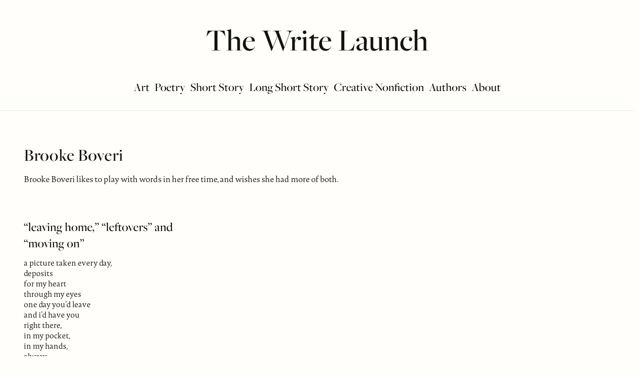

--- FILE ---
content_type: text/html; charset=UTF-8
request_url: https://thewritelaunch.com/author/noellyn-novak/
body_size: 21182
content:
<!DOCTYPE html>
<html class="no-js" lang="en-US">
<head>
<meta charset="UTF-8">
<meta name="viewport" content="width=device-width, initial-scale=1.0">
<link rel="pingback" href="https://thewritelaunch.com/xmlrpc.php">
<meta name='robots' content='index, follow, max-image-preview:large, max-snippet:-1, max-video-preview:-1' />

            <script data-no-defer="1" data-ezscrex="false" data-cfasync="false" data-pagespeed-no-defer data-cookieconsent="ignore">
                var ctPublicFunctions = {"_ajax_nonce":"a5b0e0e97f","_rest_nonce":"0b6aed5412","_ajax_url":"\/wp-admin\/admin-ajax.php","_rest_url":"https:\/\/thewritelaunch.com\/wp-json\/","data__cookies_type":"alternative","data__ajax_type":"rest","data__bot_detector_enabled":"1","data__frontend_data_log_enabled":1,"cookiePrefix":"","wprocket_detected":false,"host_url":"thewritelaunch.com","text__ee_click_to_select":"Click to select the whole data","text__ee_original_email":"The complete one is","text__ee_got_it":"Got it","text__ee_blocked":"Blocked","text__ee_cannot_connect":"Cannot connect","text__ee_cannot_decode":"Can not decode email. Unknown reason","text__ee_email_decoder":"CleanTalk email decoder","text__ee_wait_for_decoding":"The magic is on the way!","text__ee_decoding_process":"Please wait a few seconds while we decode the contact data."}
            </script>
        
            <script data-no-defer="1" data-ezscrex="false" data-cfasync="false" data-pagespeed-no-defer data-cookieconsent="ignore">
                var ctPublic = {"_ajax_nonce":"a5b0e0e97f","settings__forms__check_internal":"0","settings__forms__check_external":"0","settings__forms__force_protection":"0","settings__forms__search_test":"1","settings__forms__wc_add_to_cart":"0","settings__data__bot_detector_enabled":"1","settings__sfw__anti_crawler":0,"blog_home":"https:\/\/thewritelaunch.com\/","pixel__setting":"3","pixel__enabled":false,"pixel__url":null,"data__email_check_before_post":"1","data__email_check_exist_post":"0","data__cookies_type":"alternative","data__key_is_ok":true,"data__visible_fields_required":true,"wl_brandname":"Anti-Spam by CleanTalk","wl_brandname_short":"CleanTalk","ct_checkjs_key":792017407,"emailEncoderPassKey":"4cc176c3dc2c0e06d5bd34421ec8f527","bot_detector_forms_excluded":"W10=","advancedCacheExists":false,"varnishCacheExists":false,"wc_ajax_add_to_cart":false}
            </script>
        
	<!-- This site is optimized with the Yoast SEO Premium plugin v26.7 (Yoast SEO v26.8) - https://yoast.com/product/yoast-seo-premium-wordpress/ -->
	<title>Brooke Boveri | The Write Launch</title>
	<meta name="description" content="All posts by on The Write Launch" />
	<link rel="canonical" href="https://thewritelaunch.com/author/noellyn-novak/" />
	<meta property="og:locale" content="en_US" />
	<meta property="og:type" content="profile" />
	<meta property="og:title" content="Brooke Boveri" />
	<meta property="og:description" content="All posts by on The Write Launch" />
	<meta property="og:url" content="https://thewritelaunch.com/author/noellyn-novak/" />
	<meta property="og:site_name" content="The Write Launch" />
	<meta property="og:image" content="https://secure.gravatar.com/avatar/452d08e6ab0992fc03aff20b9759a8ce?s=500&d=mm&r=g" />
	<script type="application/ld+json" class="yoast-schema-graph">{"@context":"https://schema.org","@graph":[{"@type":"ProfilePage","@id":"https://thewritelaunch.com/author/noellyn-novak/","url":"https://thewritelaunch.com/author/noellyn-novak/","name":"Brooke Boveri | The Write Launch","isPartOf":{"@id":"https://thewritelaunch.com/#website"},"primaryImageOfPage":{"@id":"https://thewritelaunch.com/author/noellyn-novak/#primaryimage"},"image":{"@id":"https://thewritelaunch.com/author/noellyn-novak/#primaryimage"},"thumbnailUrl":"https://thewritelaunch.com/wp-content/uploads/2019/03/movingon.jpg","description":"All posts by on The Write Launch","breadcrumb":{"@id":"https://thewritelaunch.com/author/noellyn-novak/#breadcrumb"},"inLanguage":"en-US","potentialAction":[{"@type":"ReadAction","target":["https://thewritelaunch.com/author/noellyn-novak/"]}]},{"@type":"ImageObject","inLanguage":"en-US","@id":"https://thewritelaunch.com/author/noellyn-novak/#primaryimage","url":"https://thewritelaunch.com/wp-content/uploads/2019/03/movingon.jpg","contentUrl":"https://thewritelaunch.com/wp-content/uploads/2019/03/movingon.jpg","width":1000,"height":667,"caption":"leaving home"},{"@type":"BreadcrumbList","@id":"https://thewritelaunch.com/author/noellyn-novak/#breadcrumb","itemListElement":[{"@type":"ListItem","position":1,"name":"Home","item":"https://thewritelaunch.com/"},{"@type":"ListItem","position":2,"name":"Archives for Brooke Boveri"}]},{"@type":"WebSite","@id":"https://thewritelaunch.com/#website","url":"https://thewritelaunch.com/","name":"The Write Launch","description":"A Literary Magazine","publisher":{"@id":"https://thewritelaunch.com/#organization"},"potentialAction":[{"@type":"SearchAction","target":{"@type":"EntryPoint","urlTemplate":"https://thewritelaunch.com/?s={search_term_string}"},"query-input":{"@type":"PropertyValueSpecification","valueRequired":true,"valueName":"search_term_string"}}],"inLanguage":"en-US"},{"@type":"Organization","@id":"https://thewritelaunch.com/#organization","name":"bookscover2cover, LLC.","url":"https://thewritelaunch.com/","logo":{"@type":"ImageObject","inLanguage":"en-US","@id":"https://thewritelaunch.com/#/schema/logo/image/","url":"https://thewritelaunch.com/wp-content/uploads/2023/04/Logo_TWL-1.png","contentUrl":"https://thewritelaunch.com/wp-content/uploads/2023/04/Logo_TWL-1.png","width":1126,"height":832,"caption":"bookscover2cover, LLC."},"image":{"@id":"https://thewritelaunch.com/#/schema/logo/image/"},"sameAs":["https://www.facebook.com/thewritelaunch/","https://x.com/thewritelaunch","http://instagram.com/thewritelaunch"],"publishingPrinciples":"https://thewritelaunch.com/submission-guidelines/","ownershipFundingInfo":"https://thewritelaunch.com/support/"},{"@type":"Person","@id":"https://thewritelaunch.com/#/schema/person/78138b0bebb0594ea656796077ddd694","name":"Brooke Boveri","description":"Brooke Boveri likes to play with words in her free time, and wishes she had more of both.","mainEntityOfPage":{"@id":"https://thewritelaunch.com/author/noellyn-novak/"}}]}</script>
	<!-- / Yoast SEO Premium plugin. -->


<link rel='dns-prefetch' href='//fd.cleantalk.org' />
<link rel='dns-prefetch' href='//cdn.datatables.net' />
<link rel="alternate" type="application/rss+xml" title="The Write Launch &raquo; Feed" href="https://thewritelaunch.com/feed/" />
<link rel="alternate" type="application/rss+xml" title="The Write Launch &raquo; Comments Feed" href="https://thewritelaunch.com/comments/feed/" />
<link rel="alternate" type="application/rss+xml" title="The Write Launch &raquo; Posts by Brooke Boveri Feed" href="https://thewritelaunch.com/author/noellyn-novak/feed/" />
<style id='wp-img-auto-sizes-contain-inline-css' type='text/css'>
img:is([sizes=auto i],[sizes^="auto," i]){contain-intrinsic-size:3000px 1500px}
/*# sourceURL=wp-img-auto-sizes-contain-inline-css */
</style>
<style id='wp-emoji-styles-inline-css' type='text/css'>

	img.wp-smiley, img.emoji {
		display: inline !important;
		border: none !important;
		box-shadow: none !important;
		height: 1em !important;
		width: 1em !important;
		margin: 0 0.07em !important;
		vertical-align: -0.1em !important;
		background: none !important;
		padding: 0 !important;
	}
/*# sourceURL=wp-emoji-styles-inline-css */
</style>
<style id='wp-block-library-inline-css' type='text/css'>
:root{--wp-block-synced-color:#7a00df;--wp-block-synced-color--rgb:122,0,223;--wp-bound-block-color:var(--wp-block-synced-color);--wp-editor-canvas-background:#ddd;--wp-admin-theme-color:#007cba;--wp-admin-theme-color--rgb:0,124,186;--wp-admin-theme-color-darker-10:#006ba1;--wp-admin-theme-color-darker-10--rgb:0,107,160.5;--wp-admin-theme-color-darker-20:#005a87;--wp-admin-theme-color-darker-20--rgb:0,90,135;--wp-admin-border-width-focus:2px}@media (min-resolution:192dpi){:root{--wp-admin-border-width-focus:1.5px}}.wp-element-button{cursor:pointer}:root .has-very-light-gray-background-color{background-color:#eee}:root .has-very-dark-gray-background-color{background-color:#313131}:root .has-very-light-gray-color{color:#eee}:root .has-very-dark-gray-color{color:#313131}:root .has-vivid-green-cyan-to-vivid-cyan-blue-gradient-background{background:linear-gradient(135deg,#00d084,#0693e3)}:root .has-purple-crush-gradient-background{background:linear-gradient(135deg,#34e2e4,#4721fb 50%,#ab1dfe)}:root .has-hazy-dawn-gradient-background{background:linear-gradient(135deg,#faaca8,#dad0ec)}:root .has-subdued-olive-gradient-background{background:linear-gradient(135deg,#fafae1,#67a671)}:root .has-atomic-cream-gradient-background{background:linear-gradient(135deg,#fdd79a,#004a59)}:root .has-nightshade-gradient-background{background:linear-gradient(135deg,#330968,#31cdcf)}:root .has-midnight-gradient-background{background:linear-gradient(135deg,#020381,#2874fc)}:root{--wp--preset--font-size--normal:16px;--wp--preset--font-size--huge:42px}.has-regular-font-size{font-size:1em}.has-larger-font-size{font-size:2.625em}.has-normal-font-size{font-size:var(--wp--preset--font-size--normal)}.has-huge-font-size{font-size:var(--wp--preset--font-size--huge)}.has-text-align-center{text-align:center}.has-text-align-left{text-align:left}.has-text-align-right{text-align:right}.has-fit-text{white-space:nowrap!important}#end-resizable-editor-section{display:none}.aligncenter{clear:both}.items-justified-left{justify-content:flex-start}.items-justified-center{justify-content:center}.items-justified-right{justify-content:flex-end}.items-justified-space-between{justify-content:space-between}.screen-reader-text{border:0;clip-path:inset(50%);height:1px;margin:-1px;overflow:hidden;padding:0;position:absolute;width:1px;word-wrap:normal!important}.screen-reader-text:focus{background-color:#ddd;clip-path:none;color:#444;display:block;font-size:1em;height:auto;left:5px;line-height:normal;padding:15px 23px 14px;text-decoration:none;top:5px;width:auto;z-index:100000}html :where(.has-border-color){border-style:solid}html :where([style*=border-top-color]){border-top-style:solid}html :where([style*=border-right-color]){border-right-style:solid}html :where([style*=border-bottom-color]){border-bottom-style:solid}html :where([style*=border-left-color]){border-left-style:solid}html :where([style*=border-width]){border-style:solid}html :where([style*=border-top-width]){border-top-style:solid}html :where([style*=border-right-width]){border-right-style:solid}html :where([style*=border-bottom-width]){border-bottom-style:solid}html :where([style*=border-left-width]){border-left-style:solid}html :where(img[class*=wp-image-]){height:auto;max-width:100%}:where(figure){margin:0 0 1em}html :where(.is-position-sticky){--wp-admin--admin-bar--position-offset:var(--wp-admin--admin-bar--height,0px)}@media screen and (max-width:600px){html :where(.is-position-sticky){--wp-admin--admin-bar--position-offset:0px}}

/*# sourceURL=wp-block-library-inline-css */
</style><style id='global-styles-inline-css' type='text/css'>
:root{--wp--preset--aspect-ratio--square: 1;--wp--preset--aspect-ratio--4-3: 4/3;--wp--preset--aspect-ratio--3-4: 3/4;--wp--preset--aspect-ratio--3-2: 3/2;--wp--preset--aspect-ratio--2-3: 2/3;--wp--preset--aspect-ratio--16-9: 16/9;--wp--preset--aspect-ratio--9-16: 9/16;--wp--preset--color--black: #000000;--wp--preset--color--cyan-bluish-gray: #abb8c3;--wp--preset--color--white: #ffffff;--wp--preset--color--pale-pink: #f78da7;--wp--preset--color--vivid-red: #cf2e2e;--wp--preset--color--luminous-vivid-orange: #ff6900;--wp--preset--color--luminous-vivid-amber: #fcb900;--wp--preset--color--light-green-cyan: #7bdcb5;--wp--preset--color--vivid-green-cyan: #00d084;--wp--preset--color--pale-cyan-blue: #8ed1fc;--wp--preset--color--vivid-cyan-blue: #0693e3;--wp--preset--color--vivid-purple: #9b51e0;--wp--preset--gradient--vivid-cyan-blue-to-vivid-purple: linear-gradient(135deg,rgb(6,147,227) 0%,rgb(155,81,224) 100%);--wp--preset--gradient--light-green-cyan-to-vivid-green-cyan: linear-gradient(135deg,rgb(122,220,180) 0%,rgb(0,208,130) 100%);--wp--preset--gradient--luminous-vivid-amber-to-luminous-vivid-orange: linear-gradient(135deg,rgb(252,185,0) 0%,rgb(255,105,0) 100%);--wp--preset--gradient--luminous-vivid-orange-to-vivid-red: linear-gradient(135deg,rgb(255,105,0) 0%,rgb(207,46,46) 100%);--wp--preset--gradient--very-light-gray-to-cyan-bluish-gray: linear-gradient(135deg,rgb(238,238,238) 0%,rgb(169,184,195) 100%);--wp--preset--gradient--cool-to-warm-spectrum: linear-gradient(135deg,rgb(74,234,220) 0%,rgb(151,120,209) 20%,rgb(207,42,186) 40%,rgb(238,44,130) 60%,rgb(251,105,98) 80%,rgb(254,248,76) 100%);--wp--preset--gradient--blush-light-purple: linear-gradient(135deg,rgb(255,206,236) 0%,rgb(152,150,240) 100%);--wp--preset--gradient--blush-bordeaux: linear-gradient(135deg,rgb(254,205,165) 0%,rgb(254,45,45) 50%,rgb(107,0,62) 100%);--wp--preset--gradient--luminous-dusk: linear-gradient(135deg,rgb(255,203,112) 0%,rgb(199,81,192) 50%,rgb(65,88,208) 100%);--wp--preset--gradient--pale-ocean: linear-gradient(135deg,rgb(255,245,203) 0%,rgb(182,227,212) 50%,rgb(51,167,181) 100%);--wp--preset--gradient--electric-grass: linear-gradient(135deg,rgb(202,248,128) 0%,rgb(113,206,126) 100%);--wp--preset--gradient--midnight: linear-gradient(135deg,rgb(2,3,129) 0%,rgb(40,116,252) 100%);--wp--preset--font-size--small: 13px;--wp--preset--font-size--medium: 20px;--wp--preset--font-size--large: 36px;--wp--preset--font-size--x-large: 42px;--wp--preset--spacing--20: 0.44rem;--wp--preset--spacing--30: 0.67rem;--wp--preset--spacing--40: 1rem;--wp--preset--spacing--50: 1.5rem;--wp--preset--spacing--60: 2.25rem;--wp--preset--spacing--70: 3.38rem;--wp--preset--spacing--80: 5.06rem;--wp--preset--shadow--natural: 6px 6px 9px rgba(0, 0, 0, 0.2);--wp--preset--shadow--deep: 12px 12px 50px rgba(0, 0, 0, 0.4);--wp--preset--shadow--sharp: 6px 6px 0px rgba(0, 0, 0, 0.2);--wp--preset--shadow--outlined: 6px 6px 0px -3px rgb(255, 255, 255), 6px 6px rgb(0, 0, 0);--wp--preset--shadow--crisp: 6px 6px 0px rgb(0, 0, 0);}:where(.is-layout-flex){gap: 0.5em;}:where(.is-layout-grid){gap: 0.5em;}body .is-layout-flex{display: flex;}.is-layout-flex{flex-wrap: wrap;align-items: center;}.is-layout-flex > :is(*, div){margin: 0;}body .is-layout-grid{display: grid;}.is-layout-grid > :is(*, div){margin: 0;}:where(.wp-block-columns.is-layout-flex){gap: 2em;}:where(.wp-block-columns.is-layout-grid){gap: 2em;}:where(.wp-block-post-template.is-layout-flex){gap: 1.25em;}:where(.wp-block-post-template.is-layout-grid){gap: 1.25em;}.has-black-color{color: var(--wp--preset--color--black) !important;}.has-cyan-bluish-gray-color{color: var(--wp--preset--color--cyan-bluish-gray) !important;}.has-white-color{color: var(--wp--preset--color--white) !important;}.has-pale-pink-color{color: var(--wp--preset--color--pale-pink) !important;}.has-vivid-red-color{color: var(--wp--preset--color--vivid-red) !important;}.has-luminous-vivid-orange-color{color: var(--wp--preset--color--luminous-vivid-orange) !important;}.has-luminous-vivid-amber-color{color: var(--wp--preset--color--luminous-vivid-amber) !important;}.has-light-green-cyan-color{color: var(--wp--preset--color--light-green-cyan) !important;}.has-vivid-green-cyan-color{color: var(--wp--preset--color--vivid-green-cyan) !important;}.has-pale-cyan-blue-color{color: var(--wp--preset--color--pale-cyan-blue) !important;}.has-vivid-cyan-blue-color{color: var(--wp--preset--color--vivid-cyan-blue) !important;}.has-vivid-purple-color{color: var(--wp--preset--color--vivid-purple) !important;}.has-black-background-color{background-color: var(--wp--preset--color--black) !important;}.has-cyan-bluish-gray-background-color{background-color: var(--wp--preset--color--cyan-bluish-gray) !important;}.has-white-background-color{background-color: var(--wp--preset--color--white) !important;}.has-pale-pink-background-color{background-color: var(--wp--preset--color--pale-pink) !important;}.has-vivid-red-background-color{background-color: var(--wp--preset--color--vivid-red) !important;}.has-luminous-vivid-orange-background-color{background-color: var(--wp--preset--color--luminous-vivid-orange) !important;}.has-luminous-vivid-amber-background-color{background-color: var(--wp--preset--color--luminous-vivid-amber) !important;}.has-light-green-cyan-background-color{background-color: var(--wp--preset--color--light-green-cyan) !important;}.has-vivid-green-cyan-background-color{background-color: var(--wp--preset--color--vivid-green-cyan) !important;}.has-pale-cyan-blue-background-color{background-color: var(--wp--preset--color--pale-cyan-blue) !important;}.has-vivid-cyan-blue-background-color{background-color: var(--wp--preset--color--vivid-cyan-blue) !important;}.has-vivid-purple-background-color{background-color: var(--wp--preset--color--vivid-purple) !important;}.has-black-border-color{border-color: var(--wp--preset--color--black) !important;}.has-cyan-bluish-gray-border-color{border-color: var(--wp--preset--color--cyan-bluish-gray) !important;}.has-white-border-color{border-color: var(--wp--preset--color--white) !important;}.has-pale-pink-border-color{border-color: var(--wp--preset--color--pale-pink) !important;}.has-vivid-red-border-color{border-color: var(--wp--preset--color--vivid-red) !important;}.has-luminous-vivid-orange-border-color{border-color: var(--wp--preset--color--luminous-vivid-orange) !important;}.has-luminous-vivid-amber-border-color{border-color: var(--wp--preset--color--luminous-vivid-amber) !important;}.has-light-green-cyan-border-color{border-color: var(--wp--preset--color--light-green-cyan) !important;}.has-vivid-green-cyan-border-color{border-color: var(--wp--preset--color--vivid-green-cyan) !important;}.has-pale-cyan-blue-border-color{border-color: var(--wp--preset--color--pale-cyan-blue) !important;}.has-vivid-cyan-blue-border-color{border-color: var(--wp--preset--color--vivid-cyan-blue) !important;}.has-vivid-purple-border-color{border-color: var(--wp--preset--color--vivid-purple) !important;}.has-vivid-cyan-blue-to-vivid-purple-gradient-background{background: var(--wp--preset--gradient--vivid-cyan-blue-to-vivid-purple) !important;}.has-light-green-cyan-to-vivid-green-cyan-gradient-background{background: var(--wp--preset--gradient--light-green-cyan-to-vivid-green-cyan) !important;}.has-luminous-vivid-amber-to-luminous-vivid-orange-gradient-background{background: var(--wp--preset--gradient--luminous-vivid-amber-to-luminous-vivid-orange) !important;}.has-luminous-vivid-orange-to-vivid-red-gradient-background{background: var(--wp--preset--gradient--luminous-vivid-orange-to-vivid-red) !important;}.has-very-light-gray-to-cyan-bluish-gray-gradient-background{background: var(--wp--preset--gradient--very-light-gray-to-cyan-bluish-gray) !important;}.has-cool-to-warm-spectrum-gradient-background{background: var(--wp--preset--gradient--cool-to-warm-spectrum) !important;}.has-blush-light-purple-gradient-background{background: var(--wp--preset--gradient--blush-light-purple) !important;}.has-blush-bordeaux-gradient-background{background: var(--wp--preset--gradient--blush-bordeaux) !important;}.has-luminous-dusk-gradient-background{background: var(--wp--preset--gradient--luminous-dusk) !important;}.has-pale-ocean-gradient-background{background: var(--wp--preset--gradient--pale-ocean) !important;}.has-electric-grass-gradient-background{background: var(--wp--preset--gradient--electric-grass) !important;}.has-midnight-gradient-background{background: var(--wp--preset--gradient--midnight) !important;}.has-small-font-size{font-size: var(--wp--preset--font-size--small) !important;}.has-medium-font-size{font-size: var(--wp--preset--font-size--medium) !important;}.has-large-font-size{font-size: var(--wp--preset--font-size--large) !important;}.has-x-large-font-size{font-size: var(--wp--preset--font-size--x-large) !important;}
/*# sourceURL=global-styles-inline-css */
</style>

<style id='classic-theme-styles-inline-css' type='text/css'>
/*! This file is auto-generated */
.wp-block-button__link{color:#fff;background-color:#32373c;border-radius:9999px;box-shadow:none;text-decoration:none;padding:calc(.667em + 2px) calc(1.333em + 2px);font-size:1.125em}.wp-block-file__button{background:#32373c;color:#fff;text-decoration:none}
/*# sourceURL=/wp-includes/css/classic-themes.min.css */
</style>
<link rel='stylesheet' id='cleantalk-public-css-css' href='https://thewritelaunch.com/wp-content/plugins/cleantalk-spam-protect/css/cleantalk-public.min.css?ver=6.71_1769122547' type='text/css' media='all' />
<link rel='stylesheet' id='cleantalk-email-decoder-css-css' href='https://thewritelaunch.com/wp-content/plugins/cleantalk-spam-protect/css/cleantalk-email-decoder.min.css?ver=6.71_1769122547' type='text/css' media='all' />
<link rel='stylesheet' id='orgseries-default-css-css' href='https://thewritelaunch.com/wp-content/plugins/publishpress-series-pro/orgSeries.css?ver=6.9' type='text/css' media='all' />
<link rel='stylesheet' id='extra-style-css' href='https://thewritelaunch.com/wp-content/plugins/publishpress-series-pro/includes-pro/addons/extra-tokens/orgSeries-extra.css?ver=6.9' type='text/css' media='all' />
<link rel='stylesheet' id='pps-post-list-box-frontend-css' href='https://thewritelaunch.com/wp-content/plugins/publishpress-series-pro/includes-pro/addons/post-list-box/classes/../assets/css/post-list-box-frontend.css?ver=2.17.1' type='text/css' media='all' />
<link rel='stylesheet' id='datatables-css' href='//cdn.datatables.net/2.1.0/css/dataTables.dataTables.min.css?ver=2.1.0' type='text/css' media='all' />
<link rel='stylesheet' id='x-stack-css' href='https://thewritelaunch.com/wp-content/themes/pro/framework/dist/css/site/stacks/ethos.css?ver=6.7.11' type='text/css' media='all' />
<link rel='stylesheet' id='x-child-css' href='https://thewritelaunch.com/wp-content/themes/pro-child/style.css?ver=6.7.11' type='text/css' media='all' />
<link rel='stylesheet' id='searchwp-live-search-css' href='https://thewritelaunch.com/wp-content/plugins/searchwp-live-ajax-search/assets/styles/style.min.css?ver=1.8.7' type='text/css' media='all' />
<style id='searchwp-live-search-inline-css' type='text/css'>
.searchwp-live-search-result .searchwp-live-search-result--title a {
  font-size: 16px;
}
.searchwp-live-search-result .searchwp-live-search-result--price {
  font-size: 14px;
}
.searchwp-live-search-result .searchwp-live-search-result--add-to-cart .button {
  font-size: 14px;
}

/*# sourceURL=searchwp-live-search-inline-css */
</style>
<link rel='stylesheet' id='pps-series-post-details-frontend-css' href='https://thewritelaunch.com/wp-content/plugins/publishpress-series-pro/includes-pro/addons/post-details/assets/css/series-post-details-frontend.css?ver=2.17.1' type='text/css' media='all' />
<link rel='stylesheet' id='pps-series-post-navigation-frontend-css' href='https://thewritelaunch.com/wp-content/plugins/publishpress-series-pro/includes-pro/addons/post-navigation/includes/../assets/css/post-navigation-frontend.css?ver=2.17.1' type='text/css' media='all' />
<link rel='stylesheet' id='dashicons-css' href='https://thewritelaunch.com/wp-includes/css/dashicons.min.css?ver=6.9' type='text/css' media='all' />
<style id='cs-inline-css' type='text/css'>
@media (min-width:1200px){.x-hide-xl{display:none !important;}}@media (min-width:979px) and (max-width:1199px){.x-hide-lg{display:none !important;}}@media (min-width:767px) and (max-width:978px){.x-hide-md{display:none !important;}}@media (min-width:480px) and (max-width:766px){.x-hide-sm{display:none !important;}}@media (max-width:479px){.x-hide-xs{display:none !important;}} a,h1 a:hover,h2 a:hover,h3 a:hover,h4 a:hover,h5 a:hover,h6 a:hover,.x-breadcrumb-wrap a:hover,.x-comment-author a:hover,.x-comment-time:hover,.p-meta > span > a:hover,.format-link .link a:hover,.x-main .widget ul li a:hover,.x-main .widget ol li a:hover,.x-main .widget_tag_cloud .tagcloud a:hover,.x-sidebar .widget ul li a:hover,.x-sidebar .widget ol li a:hover,.x-sidebar .widget_tag_cloud .tagcloud a:hover,.x-portfolio .entry-extra .x-ul-tags li a:hover{color:#053D38;}a:hover{color:#34675C;}a.x-img-thumbnail:hover{border-color:#053D38;}.x-main{width:100%;}.x-sidebar{width:calc( 100% - 100%);}.x-post-slider-archive-active .x-container.main:not(.x-row):not(.x-grid):before{top:0;}.x-content-sidebar-active .x-container.main:not(.x-row):not(.x-grid):before{right:calc( 100% - 100%);}.x-sidebar-content-active .x-container.main:not(.x-row):not(.x-grid):before{left:calc( 100% - 100%);}.x-full-width-active .x-container.main:not(.x-row):not(.x-grid):before{left:-5000em;}.h-landmark,.x-main .h-widget,.x-main .h-widget a.rsswidget,.x-main .h-widget a.rsswidget:hover,.x-main .widget.widget_pages .current_page_item a,.x-main .widget.widget_nav_menu .current-menu-item a,.x-main .widget.widget_pages .current_page_item a:hover,.x-main .widget.widget_nav_menu .current-menu-item a:hover,.x-sidebar .h-widget,.x-sidebar .h-widget a.rsswidget,.x-sidebar .h-widget a.rsswidget:hover,.x-sidebar .widget.widget_pages .current_page_item a,.x-sidebar .widget.widget_nav_menu .current-menu-item a,.x-sidebar .widget.widget_pages .current_page_item a:hover,.x-sidebar .widget.widget_nav_menu .current-menu-item a:hover{color:#14140F;}.x-main .widget,.x-main .widget a,.x-main .widget ul li a,.x-main .widget ol li a,.x-main .widget_tag_cloud .tagcloud a,.x-main .widget_product_tag_cloud .tagcloud a,.x-main .widget a:hover,.x-main .widget ul li a:hover,.x-main .widget ol li a:hover,.x-main .widget_tag_cloud .tagcloud a:hover,.x-main .widget_product_tag_cloud .tagcloud a:hover,.x-main .widget_shopping_cart .buttons .button,.x-main .widget_price_filter .price_slider_amount .button,.x-sidebar .widget,.x-sidebar .widget a,.x-sidebar .widget ul li a,.x-sidebar .widget ol li a,.x-sidebar .widget_tag_cloud .tagcloud a,.x-sidebar .widget_product_tag_cloud .tagcloud a,.x-sidebar .widget a:hover,.x-sidebar .widget ul li a:hover,.x-sidebar .widget ol li a:hover,.x-sidebar .widget_tag_cloud .tagcloud a:hover,.x-sidebar .widget_product_tag_cloud .tagcloud a:hover,.x-sidebar .widget_shopping_cart .buttons .button,.x-sidebar .widget_price_filter .price_slider_amount .button{color:#14140F;}.x-main .h-widget,.x-main .widget.widget_pages .current_page_item,.x-main .widget.widget_nav_menu .current-menu-item,.x-sidebar .h-widget,.x-sidebar .widget.widget_pages .current_page_item,.x-sidebar .widget.widget_nav_menu .current-menu-item{border-color:#14140F;}.x-post-slider{height:400px;}.archive .x-post-slider{height:400px;}.x-post-slider .x-post-slider-entry{padding-bottom:400px;}.archive .x-post-slider .x-post-slider-entry{padding-bottom:400px;}.format-link .link a,.x-portfolio .entry-extra .x-ul-tags li a{color:#14140F;}.p-meta > span > a,.x-nav-articles a,.entry-top-navigation .entry-parent,.option-set .x-index-filters,.option-set .x-portfolio-filters,.option-set .x-index-filters-menu >li >a:hover,.option-set .x-index-filters-menu >li >a.selected,.option-set .x-portfolio-filters-menu > li > a:hover,.option-set .x-portfolio-filters-menu > li > a.selected{color:#14140F;}.x-nav-articles a,.entry-top-navigation .entry-parent,.option-set .x-index-filters,.option-set .x-portfolio-filters,.option-set .x-index-filters i,.option-set .x-portfolio-filters i{border-color:#14140F;}.x-nav-articles a:hover,.entry-top-navigation .entry-parent:hover,.option-set .x-index-filters:hover i,.option-set .x-portfolio-filters:hover i{background-color:#14140F;}@media (max-width:978.98px){.x-content-sidebar-active .x-container.main:not(.x-row):not(.x-grid):before,.x-sidebar-content-active .x-container.main:not(.x-row):not(.x-grid):before{left:-5000em;}body .x-main .widget,body .x-main .widget a,body .x-main .widget a:hover,body .x-main .widget ul li a,body .x-main .widget ol li a,body .x-main .widget ul li a:hover,body .x-main .widget ol li a:hover,body .x-sidebar .widget,body .x-sidebar .widget a,body .x-sidebar .widget a:hover,body .x-sidebar .widget ul li a,body .x-sidebar .widget ol li a,body .x-sidebar .widget ul li a:hover,body .x-sidebar .widget ol li a:hover{color:#14140F;}body .x-main .h-widget,body .x-main .widget.widget_pages .current_page_item a,body .x-main .widget.widget_nav_menu .current-menu-item a,body .x-main .widget.widget_pages .current_page_item a:hover,body .x-main .widget.widget_nav_menu .current-menu-item a:hover,body .x-sidebar .h-widget,body .x-sidebar .widget.widget_pages .current_page_item a,body .x-sidebar .widget.widget_nav_menu .current-menu-item a,body .x-sidebar .widget.widget_pages .current_page_item a:hover,body .x-sidebar .widget.widget_nav_menu .current-menu-item a:hover{color:#14140F;}body .x-main .h-widget,body .x-main .widget.widget_pages .current_page_item,body .x-main .widget.widget_nav_menu .current-menu-item,body .x-sidebar .h-widget,body .x-sidebar .widget.widget_pages .current_page_item,body .x-sidebar .widget.widget_nav_menu .current-menu-item{border-color:#14140F;}}@media (max-width:766.98px){.x-post-slider,.archive .x-post-slider{height:auto !important;}.x-post-slider .x-post-slider-entry,.archive .x-post-slider .x-post-slider-entry{padding-bottom:65% !important;}}html{font-size:16px;}@media (min-width:300px){html{font-size:calc(16px + ( - 16) * ((100vw - 300px) / (1000 - 300)));}}@media (min-width:1000px){html{font-size:px;}}body{font-style:normal;font-weight:300;color:#14140F;background:#fffefa;}.w-b{font-weight:300 !important;}h1,h2,h3,h4,h5,h6,.h1,.h2,.h3,.h4,.h5,.h6,.x-text-headline{font-family:"freight-big-pro",serif;font-style:normal;font-weight:500;}h1,.h1{letter-spacing:0em;}h2,.h2{letter-spacing:0em;}h3,.h3{letter-spacing:0em;}h4,.h4{letter-spacing:0.0em;}h5,.h5{letter-spacing:0em;}h6,.h6{letter-spacing:0em;}.w-h{font-weight:500 !important;}.x-container.width{width:100%;}.x-container.max{max-width:nonepx;}.x-bar-content.x-container.width{flex-basis:100%;}.x-main.full{float:none;clear:both;display:block;width:auto;}@media (max-width:978.98px){.x-main.full,.x-main.left,.x-main.right,.x-sidebar.left,.x-sidebar.right{float:none;display:block;width:auto !important;}}.entry-header,.entry-content{font-size:1.15rem;}body,input,button,select,textarea{font-family:"novel-pro",serif;}h1,h2,h3,h4,h5,h6,.h1,.h2,.h3,.h4,.h5,.h6,h1 a,h2 a,h3 a,h4 a,h5 a,h6 a,.h1 a,.h2 a,.h3 a,.h4 a,.h5 a,.h6 a,blockquote{color:#14140F;}.cfc-h-tx{color:#14140F !important;}.cfc-h-bd{border-color:#14140F !important;}.cfc-h-bg{background-color:#14140F !important;}.cfc-b-tx{color:#14140F !important;}.cfc-b-bd{border-color:#14140F !important;}.cfc-b-bg{background-color:#14140F !important;}.x-btn,.button,[type="submit"]{color:#14140F;border-color:#14140F;background-color:#52725d;border-width:3px;text-transform:uppercase;background-color:transparent;}.x-btn:hover,.button:hover,[type="submit"]:hover{color:#A3CCAB;border-color:#A3CCAB;background-color:#52725d;border-width:3px;text-transform:uppercase;background-color:transparent;}.x-btn.x-btn-real,.x-btn.x-btn-real:hover{margin-bottom:0.25em;text-shadow:0 0.075em 0.075em rgba(0,0,0,0.65);}.x-btn.x-btn-real{box-shadow:0 0.25em 0 0 #2d3f33,0 4px 9px rgba(0,0,0,0.75);}.x-btn.x-btn-real:hover{box-shadow:0 0.25em 0 0 #2d3f33,0 4px 9px rgba(0,0,0,0.75);}.x-btn.x-btn-flat,.x-btn.x-btn-flat:hover{margin-bottom:0;text-shadow:0 0.075em 0.075em rgba(0,0,0,0.65);box-shadow:none;}.x-btn.x-btn-transparent,.x-btn.x-btn-transparent:hover{margin-bottom:0;border-width:3px;text-shadow:none;text-transform:uppercase;background-color:transparent;box-shadow:none;}.h-widget:before,.x-flickr-widget .h-widget:before,.x-dribbble-widget .h-widget:before{position:relative;font-weight:normal;font-style:normal;line-height:1;text-decoration:inherit;-webkit-font-smoothing:antialiased;speak:none;}.h-widget:before{padding-right:0.4em;font-family:"fontawesome";}.x-flickr-widget .h-widget:before,.x-dribbble-widget .h-widget:before{top:0.025em;padding-right:0.35em;font-family:"foundationsocial";font-size:0.785em;}.widget_archive .h-widget:before{content:"\f303";top:-0.045em;font-size:0.925em;}.widget_calendar .h-widget:before{content:"\f073";top:-0.0825em;font-size:0.85em;}.widget_categories .h-widget:before,.widget_product_categories .h-widget:before{content:"\f02e";font-size:0.95em;}.widget_nav_menu .h-widget:before,.widget_layered_nav .h-widget:before{content:"\f0c9";}.widget_meta .h-widget:before{content:"\f0fe";top:-0.065em;font-size:0.895em;}.widget_pages .h-widget:before{font-family:"FontAwesomeRegular";content:"\f15c";top:-0.065em;font-size:0.85em;}.widget_recent_reviews .h-widget:before,.widget_recent_comments .h-widget:before{content:"\f086";top:-0.065em;font-size:0.895em;}.widget_recent_entries .h-widget:before{content:"\f02d";top:-0.045em;font-size:0.875em;}.widget_rss .h-widget:before{content:"\f09e";padding-right:0.2em;}.widget_search .h-widget:before,.widget_product_search .h-widget:before{content:"\f0a4";top:-0.075em;font-size:0.85em;}.widget_tag_cloud .h-widget:before,.widget_product_tag_cloud .h-widget:before{content:"\f02c";font-size:0.925em;}.widget_text .h-widget:before{content:"\f054";padding-right:0.4em;font-size:0.925em;}.x-dribbble-widget .h-widget:before{content:"\f009";}.x-flickr-widget .h-widget:before{content:"\f010";padding-right:0.35em;}.widget_best_sellers .h-widget:before{content:"\f091";top:-0.0975em;font-size:0.815em;}.widget_shopping_cart .h-widget:before{content:"\f07a";top:-0.05em;font-size:0.945em;}.widget_products .h-widget:before{content:"\f0f2";top:-0.05em;font-size:0.945em;}.widget_featured_products .h-widget:before{content:"\f0a3";}.widget_layered_nav_filters .h-widget:before{content:"\f046";top:1px;}.widget_onsale .h-widget:before{content:"\f02b";font-size:0.925em;}.widget_price_filter .h-widget:before{content:"\f0d6";font-size:1.025em;}.widget_random_products .h-widget:before{content:"\f074";font-size:0.925em;}.widget_recently_viewed_products .h-widget:before{content:"\f06e";}.widget_recent_products .h-widget:before{content:"\f08d";top:-0.035em;font-size:0.9em;}.widget_top_rated_products .h-widget:before{content:"\f075";top:-0.145em;font-size:0.885em;}.bg .mejs-container,.x-video .mejs-container{position:unset !important;} @font-face{font-family:'FontAwesomePro';font-style:normal;font-weight:900;font-display:block;src:url('https://thewritelaunch.com/wp-content/themes/pro/cornerstone/assets/fonts/fa-solid-900.woff2?ver=6.7.2') format('woff2'),url('https://thewritelaunch.com/wp-content/themes/pro/cornerstone/assets/fonts/fa-solid-900.ttf?ver=6.7.2') format('truetype');}[data-x-fa-pro-icon]{font-family:"FontAwesomePro" !important;}[data-x-fa-pro-icon]:before{content:attr(data-x-fa-pro-icon);}[data-x-icon],[data-x-icon-o],[data-x-icon-l],[data-x-icon-s],[data-x-icon-b],[data-x-icon-sr],[data-x-icon-ss],[data-x-icon-sl],[data-x-fa-pro-icon],[class*="cs-fa-"]{display:inline-flex;font-style:normal;font-weight:400;text-decoration:inherit;text-rendering:auto;-webkit-font-smoothing:antialiased;-moz-osx-font-smoothing:grayscale;}[data-x-icon].left,[data-x-icon-o].left,[data-x-icon-l].left,[data-x-icon-s].left,[data-x-icon-b].left,[data-x-icon-sr].left,[data-x-icon-ss].left,[data-x-icon-sl].left,[data-x-fa-pro-icon].left,[class*="cs-fa-"].left{margin-right:0.5em;}[data-x-icon].right,[data-x-icon-o].right,[data-x-icon-l].right,[data-x-icon-s].right,[data-x-icon-b].right,[data-x-icon-sr].right,[data-x-icon-ss].right,[data-x-icon-sl].right,[data-x-fa-pro-icon].right,[class*="cs-fa-"].right{margin-left:0.5em;}[data-x-icon]:before,[data-x-icon-o]:before,[data-x-icon-l]:before,[data-x-icon-s]:before,[data-x-icon-b]:before,[data-x-icon-sr]:before,[data-x-icon-ss]:before,[data-x-icon-sl]:before,[data-x-fa-pro-icon]:before,[class*="cs-fa-"]:before{line-height:1;}@font-face{font-family:'FontAwesome';font-style:normal;font-weight:900;font-display:block;src:url('https://thewritelaunch.com/wp-content/themes/pro/cornerstone/assets/fonts/fa-solid-900.woff2?ver=6.7.2') format('woff2'),url('https://thewritelaunch.com/wp-content/themes/pro/cornerstone/assets/fonts/fa-solid-900.ttf?ver=6.7.2') format('truetype');}[data-x-icon],[data-x-icon-s],[data-x-icon][class*="cs-fa-"]{font-family:"FontAwesome" !important;font-weight:900;}[data-x-icon]:before,[data-x-icon][class*="cs-fa-"]:before{content:attr(data-x-icon);}[data-x-icon-s]:before{content:attr(data-x-icon-s);}@font-face{font-family:'FontAwesomeRegular';font-style:normal;font-weight:400;font-display:block;src:url('https://thewritelaunch.com/wp-content/themes/pro/cornerstone/assets/fonts/fa-regular-400.woff2?ver=6.7.2') format('woff2'),url('https://thewritelaunch.com/wp-content/themes/pro/cornerstone/assets/fonts/fa-regular-400.ttf?ver=6.7.2') format('truetype');}@font-face{font-family:'FontAwesomePro';font-style:normal;font-weight:400;font-display:block;src:url('https://thewritelaunch.com/wp-content/themes/pro/cornerstone/assets/fonts/fa-regular-400.woff2?ver=6.7.2') format('woff2'),url('https://thewritelaunch.com/wp-content/themes/pro/cornerstone/assets/fonts/fa-regular-400.ttf?ver=6.7.2') format('truetype');}[data-x-icon-o]{font-family:"FontAwesomeRegular" !important;}[data-x-icon-o]:before{content:attr(data-x-icon-o);}@font-face{font-family:'FontAwesomeLight';font-style:normal;font-weight:300;font-display:block;src:url('https://thewritelaunch.com/wp-content/themes/pro/cornerstone/assets/fonts/fa-light-300.woff2?ver=6.7.2') format('woff2'),url('https://thewritelaunch.com/wp-content/themes/pro/cornerstone/assets/fonts/fa-light-300.ttf?ver=6.7.2') format('truetype');}@font-face{font-family:'FontAwesomePro';font-style:normal;font-weight:300;font-display:block;src:url('https://thewritelaunch.com/wp-content/themes/pro/cornerstone/assets/fonts/fa-light-300.woff2?ver=6.7.2') format('woff2'),url('https://thewritelaunch.com/wp-content/themes/pro/cornerstone/assets/fonts/fa-light-300.ttf?ver=6.7.2') format('truetype');}[data-x-icon-l]{font-family:"FontAwesomeLight" !important;font-weight:300;}[data-x-icon-l]:before{content:attr(data-x-icon-l);}@font-face{font-family:'FontAwesomeBrands';font-style:normal;font-weight:normal;font-display:block;src:url('https://thewritelaunch.com/wp-content/themes/pro/cornerstone/assets/fonts/fa-brands-400.woff2?ver=6.7.2') format('woff2'),url('https://thewritelaunch.com/wp-content/themes/pro/cornerstone/assets/fonts/fa-brands-400.ttf?ver=6.7.2') format('truetype');}[data-x-icon-b]{font-family:"FontAwesomeBrands" !important;}[data-x-icon-b]:before{content:attr(data-x-icon-b);}@font-face{font-family:'FontAwesome SharpSolid';font-style:normal;font-weight:900;font-display:block;src:url('https://thewritelaunch.com/wp-content/themes/pro/cornerstone/assets/fonts/fa-sharp-solid-900.woff2?ver=6.7.2') format('woff2'),url('https://thewritelaunch.com/wp-content/themes/pro/cornerstone/assets/fonts/fa-sharp-solid-900.ttf?ver=6.7.2') format('truetype');}[data-x-icon],[data-x-icon-ss],[data-x-icon][class*="cs-fa-"]{font-family:"FontAwesome SharpSolid" !important;font-weight:900;}[data-x-icon]:before,[data-x-icon][class*="cs-fa-"]:before{content:attr(data-x-icon);}[data-x-icon-ss]:before{content:attr(data-x-icon-ss);}@font-face{font-family:'FontAwesome SharpRegular';font-style:normal;font-weight:400;font-display:block;src:url('https://thewritelaunch.com/wp-content/themes/pro/cornerstone/assets/fonts/fa-sharp-regular-400.woff2?ver=6.7.2') format('woff2'),url('https://thewritelaunch.com/wp-content/themes/pro/cornerstone/assets/fonts/fa-sharp-regular-400.ttf?ver=6.7.2') format('truetype');}[data-x-icon],[data-x-icon-sr],[data-x-icon][class*="cs-fa-"]{font-family:"FontAwesome SharpRegular" !important;font-weight:400;}[data-x-icon]:before,[data-x-icon][class*="cs-fa-"]:before{content:attr(data-x-icon);}[data-x-icon-sr]:before{content:attr(data-x-icon-sr);}@font-face{font-family:'FontAwesome SharpLight';font-style:normal;font-weight:300;font-display:block;src:url('https://thewritelaunch.com/wp-content/themes/pro/cornerstone/assets/fonts/fa-sharp-light-300.woff2?ver=6.7.2') format('woff2'),url('https://thewritelaunch.com/wp-content/themes/pro/cornerstone/assets/fonts/fa-sharp-light-300.ttf?ver=6.7.2') format('truetype');}[data-x-icon],[data-x-icon-sl],[data-x-icon][class*="cs-fa-"]{font-family:"FontAwesome SharpLight" !important;font-weight:300;}[data-x-icon]:before,[data-x-icon][class*="cs-fa-"]:before{content:attr(data-x-icon);}[data-x-icon-sl]:before{content:attr(data-x-icon-sl);}.widget.widget_rss li .rsswidget:before{content:"\f35d";padding-right:0.4em;font-family:"FontAwesome";} .mmrx-0.x-section{margin-top:0px;margin-right:0px;margin-bottom:0px;margin-left:0px;border-top-width:0;border-right-width:0;border-bottom-width:0;border-left-width:0;padding-top:10vh;padding-right:3em;padding-bottom:5vh;padding-left:3em;z-index:auto;}.mmrx-1{transition-duration:222ms;}.mmrx-1 .x-anchor-text-primary {transition-duration:222ms;}.mmrx-1 .x-anchor-text-secondary {transition-duration:222ms;}.mmrx-1 .x-graphic-child {transition-duration:222ms;}.mmrx-2{opacity:0;}.mmrx-3 > .is-primary {width:70%;height:3px;color:rgba(0,0,0,0.75);transform-origin:50% 50%;}.mmrx-4.x-row{z-index:auto;border-top-width:0;border-right-width:0;border-bottom-width:0;border-left-width:0;font-size:1em;}.mmrx-4 > .x-row-inner{flex-direction:row;align-items:stretch;align-content:stretch;}.mmrx-5.x-row{margin-right:auto;margin-left:auto;}.mmrx-5 > .x-row-inner{justify-content:flex-start;}.mmrx-6.x-row{padding-top:1px;padding-right:1px;padding-bottom:1px;padding-left:1px;}.mmrx-7 > .x-row-inner{margin-top:calc(((0px / 2) + 1px) * -1);margin-bottom:calc(((0px / 2) + 1px) * -1);}.mmrx-8 > .x-row-inner{margin-right:calc(((0em / 2) + 1px) * -1);margin-left:calc(((0em / 2) + 1px) * -1);}.mmrx-9 > .x-row-inner{margin-top:calc(((3em / 2) + 1px) * -1);margin-right:calc(((2em / 2) + 1px) * -1);margin-bottom:calc(((3em / 2) + 1px) * -1);margin-left:calc(((2em / 2) + 1px) * -1);}.mmrx-9 > .x-row-inner > *{margin-top:calc(3em / 2);margin-bottom:calc(3em / 2);margin-right:calc(2em / 2);margin-left:calc(2em / 2);}.mmrx-a.x-row{padding-top:10px;padding-bottom:0px;}.mmrx-a > .x-row-inner{margin-top:calc((0.512em / 2) * -1);margin-right:calc((0em / 2) * -1);margin-bottom:calc((0.512em / 2) * -1);margin-left:calc((0em / 2) * -1);}.mmrx-b.x-row{padding-right:0px;padding-left:0px;}.mmrx-c > .x-row-inner > *{margin-top:calc(0.512em / 2);margin-bottom:calc(0.512em / 2);}.mmrx-d > .x-row-inner{margin-top:calc(((0.512em / 2) + 1px) * -1);margin-bottom:calc(((0.512em / 2) + 1px) * -1);}.mmrx-e > .x-row-inner{margin-top:calc(((1rem / 2) + 1px) * -1);margin-right:calc(((1rem / 2) + 1px) * -1);margin-bottom:calc(((1rem / 2) + 1px) * -1);margin-left:calc(((1rem / 2) + 1px) * -1);}.mmrx-e > .x-row-inner > *{flex-grow:1;margin-top:calc(1rem / 2);margin-bottom:calc(1rem / 2);margin-right:calc(1rem / 2);margin-left:calc(1rem / 2);}.mmrx-f.x-row{margin-top:7vmin;margin-right:7vmin;margin-bottom:7vmin;margin-left:7vmin;padding-top:0px;padding-bottom:20vh;}.mmrx-f > .x-row-inner{justify-content:center;margin-top:calc((65px / 2) * -1);margin-right:calc((2rem / 2) * -1);margin-bottom:calc((65px / 2) * -1);margin-left:calc((2rem / 2) * -1);}.mmrx-f > .x-row-inner > *{margin-top:calc(65px / 2);margin-bottom:calc(65px / 2);margin-right:calc(2rem / 2);margin-left:calc(2rem / 2);}.mmrx-g{--gap:0em;}.mmrx-h > .x-row-inner > *:nth-child(1n - 0) {flex-basis:calc(100% - clamp(0px,var(--gap),9999px));}.mmrx-i{--gap:2em;}.mmrx-i > .x-row-inner > *:nth-child(2n - 0) {flex-basis:calc(50% - clamp(0px,var(--gap),9999px));}.mmrx-i > .x-row-inner > *:nth-child(2n - 1) {flex-basis:calc(50% - clamp(0px,var(--gap),9999px));}.mmrx-j > .x-row-inner > *:nth-child(1n - 0) {flex-basis:calc(auto - clamp(0px,var(--gap),9999px));}.mmrx-k > .x-row-inner > *:nth-child(1n - 0) {flex-basis:calc(auto - clamp(0px,var(--gap),9999px));}.mmrx-l{--gap:1rem;}.mmrx-l > .x-row-inner > *:nth-child(1n - 0) {flex-basis:calc(100% - clamp(0px,var(--gap),9999px));}.mmrx-m{--gap:2rem;}.mmrx-m > .x-row-inner > *:nth-child(1n - 0) {flex-basis:calc(100% - clamp(0px,var(--gap),9999px));}.mmrx-n.x-col{z-index:1;border-top-width:0;border-right-width:0;border-bottom-width:0;border-left-width:0;font-size:1em;}.mmrx-p.x-col{padding-top:65px;}.mmrx-q.x-col{padding-right:0px;padding-bottom:0px;padding-left:0px;}.mmrx-r.x-col{display:flex;flex-direction:row;justify-content:flex-start;align-items:center;}.mmrx-s.x-col{padding-top:30px;text-align:center;}.mmrx-t.x-text{font-size:1;}.mmrx-t.x-text .x-text-content-text-primary{font-size:2.2em;line-height:1;letter-spacing:0.02em;margin-right:calc(0.02em * -1);text-align:left;}.mmrx-u.x-text{border-top-width:0;border-right-width:0;border-bottom-width:0;border-left-width:0;}.mmrx-u.x-text .x-text-content-text-primary{font-family:"freight-big-pro",serif;font-style:normal;font-weight:500;text-transform:none;color:#14140F;}.mmrx-v.x-text{margin-top:0em;margin-right:0em;margin-bottom:.5em;margin-left:0em;font-size:1.6em;}.mmrx-v.x-text .x-text-content-text-primary{font-size:1em;line-height:1.3;letter-spacing:0em;}.mmrx-v.x-text:hover .x-text-content-text-primary,.mmrx-v.x-text[class*="active"] .x-text-content-text-primary,[data-x-effect-provider*="colors"]:hover .mmrx-v.x-text .x-text-content-text-primary{color:#053D38;}.mmrx-v.x-text .x-text-content-text-subheadline{margin-top:0em;font-family:"freight-big-pro",serif;font-size:.9em;font-style:italic;font-weight:500;line-height:1.6;letter-spacing:0em;text-transform:none;color:#14140F;}.mmrx-w.x-text{border-top-width:0;border-right-width:0;border-bottom-width:0;border-left-width:0;font-style:normal;letter-spacing:0em;text-transform:none;}.mmrx-w.x-text > :first-child{margin-top:0;}.mmrx-w.x-text > :last-child{margin-bottom:0;}.mmrx-x.x-text{padding-top:1em;padding-right:0em;padding-left:0em;line-height:1.65;}.mmrx-y.x-text{padding-bottom:0em;font-size:1em;}.mmrx-z.x-text{font-family:"novel-pro",serif;font-weight:300;color:#14140F;}.mmrx-10.x-text{max-width:100%;font-size:0.95em;}.mmrx-11.x-text{line-height:1.4;}.mmrx-12.x-text{padding-top:0em;padding-right:0.512em;padding-left:0.512em;font-family:inherit;font-weight:inherit;color:rgba(0,0,0,0.33);}.mmrx-13.x-anchor {border-top-width:0;border-right-width:0;border-bottom-width:0;border-left-width:0;}.mmrx-13.x-anchor .x-anchor-content {display:flex;flex-direction:row;justify-content:center;align-items:center;}.mmrx-13.x-anchor .x-anchor-text-primary {font-family:"freight-neo-pro",sans-serif;font-style:normal;}.mmrx-14.x-anchor {font-size:0.64em;}.mmrx-14.x-anchor .x-anchor-content {padding-top:0.409em;padding-right:0em;padding-bottom:0.409em;padding-left:0em;}.mmrx-14.x-anchor .x-anchor-text-primary {font-size:1em;font-weight:bold;line-height:1.4;letter-spacing:0.135em;margin-right:calc(0.135em * -1);text-transform:uppercase;color:#14140F;}.mmrx-14.x-anchor:hover .x-anchor-text-primary,.mmrx-14.x-anchor[class*="active"] .x-anchor-text-primary,[data-x-effect-provider*="colors"]:hover .mmrx-14.x-anchor .x-anchor-text-primary {color:#414141;}.mmrx-15.x-anchor {border-top-left-radius:0.35em;border-top-right-radius:0.35em;border-bottom-right-radius:0.35em;border-bottom-left-radius:0.35em;font-size:.8em;background-color:#053D38;}.mmrx-15.x-anchor .x-anchor-content {padding-top:0.575em;padding-right:0.85em;padding-bottom:0.575em;padding-left:0.85em;}.mmrx-15.x-anchor .x-anchor-text {margin-top:5px;margin-right:5px;margin-bottom:5px;margin-left:5px;}.mmrx-15.x-anchor .x-anchor-text-primary {font-size:1.5em;font-weight:400;line-height:1;color:#fffefa;}.mmrx-15.x-anchor:hover .x-anchor-text-primary,.mmrx-15.x-anchor[class*="active"] .x-anchor-text-primary,[data-x-effect-provider*="colors"]:hover .mmrx-15.x-anchor .x-anchor-text-primary {color:#f9fafb;}.mmrx-16{border-top-width:0;border-right-width:0;border-bottom-width:0;border-left-width:0;font-size:1.95em;}.mmrx-16 .x-paginate-inner{justify-content:flex-start;}.mmrx-16 .x-paginate-inner > *{flex-grow:1;flex-basis:0%;min-width:4em;min-height:5em;border-top-width:0;border-right-width:0;border-bottom-width:0;border-left-width:0;font-family:inherit;font-size:1em;font-weight:inherit;color:rgba(18,18,18,0.44);background-color:rgba(18,18,18,0.11);}.mmrx-16 .x-paginate-inner > a:hover{color:#121212;background-color:rgba(18,18,18,0.16);}@media screen and (max-width:978px){.mmrx-i > .x-row-inner > *:nth-child(2n - 0) {flex-basis:calc(50% - clamp(0px,var(--gap),9999px));}.mmrx-i > .x-row-inner > *:nth-child(2n - 1) {flex-basis:calc(50% - clamp(0px,var(--gap),9999px));}}@media screen and (min-width:767px) and (max-width:978px){.mmrx-0.x-section{padding-right:2em;padding-left:2em;}}@media screen and (max-width:766px){.mmrx-0.x-section{padding-right:1em;padding-left:1em;}.mmrx-i > .x-row-inner > *:nth-child(1n - 0) {flex-basis:calc(100% - clamp(0px,var(--gap),9999px));}}@media screen and (min-width:1200px){.mmrx-i > .x-row-inner > *:nth-child(3n - 0) {flex-basis:calc(33.33% - clamp(0px,var(--gap),9999px));}.mmrx-i > .x-row-inner > *:nth-child(3n - 1) {flex-basis:calc(33.33% - clamp(0px,var(--gap),9999px));}.mmrx-i > .x-row-inner > *:nth-child(3n - 2) {flex-basis:calc(33.33% - clamp(0px,var(--gap),9999px));}}@media screen and (max-width:479px){.mmrx-i > .x-row-inner > *:nth-child(1n - 0) {flex-basis:calc(100% - clamp(0px,var(--gap),9999px));}} #authorbio a{text-decoration:underline;} .mqp2-0.x-bar{height:auto;border-top-width:0;border-right-width:0;border-bottom-width:0;border-left-width:0;}.mqp2-0 .x-bar-content{flex-direction:row;height:auto;}.mqp2-0.x-bar-space{height:auto;}.mqp2-1.x-bar{font-size:1em;}.mqp2-1.x-bar-outer-spacers:after,.mqp2-1.x-bar-outer-spacers:before{flex-basis:2em;width:2em!important;height:2em;}.mqp2-1.x-bar-space{font-size:1em;}.mqp2-2 .x-bar-content{display:flex;align-items:center;}.mqp2-3.x-bar{background-color:#fffefa;z-index:9999;}.mqp2-3 .x-bar-content{justify-content:center;row-gap:0px;column-gap:0px;}.mqp2-4.x-bar{height:3em;border-top-width:2px;border-right-width:0px;border-bottom-width:1px;border-left-width:0px;border-top-style:none;border-right-style:none;border-bottom-style:solid;border-left-style:none;border-top-color:rgba(65,65,65,0.5);border-right-color:transparent;border-bottom-color:rgba(163,204,171,0.3);border-left-color:transparent;font-size:2em;}.mqp2-4 .x-bar-content{flex-direction:column;height:3em;}.mqp2-4.x-bar-outer-spacers:after,.mqp2-4.x-bar-outer-spacers:before{flex-basis:3em;width:3em!important;height:3em;}.mqp2-4.x-bar-space{font-size:2em;height:3em;}.mqp2-5.x-bar{font-size:16px;background-color:transparent;z-index:9998;}.mqp2-5 .x-bar-content{justify-content:flex-start;flex-grow:0;flex-shrink:1;flex-basis:100%;}.mqp2-5.x-bar-outer-spacers:after,.mqp2-5.x-bar-outer-spacers:before{flex-basis:0em;width:0em!important;height:0em;}.mqp2-5.x-bar-space{font-size:16px;}.mqp2-5 > .x-bg > .x-bg-layer-lower-image {background-image:url();background-repeat:no-repeat;background-position:center;background-size:cover;background-attachment:inherit;}.mqp2-5 > .x-bg > .x-bg-layer-upper-image {background-image:url();background-repeat:no-repeat;background-position:center;background-size:cover;background-attachment:inherit;}.mqp2-6.x-bar-container{display:flex;flex-direction:row;align-items:center;border-top-width:0;border-right-width:0;border-bottom-width:0;border-left-width:0;font-size:1em;}.mqp2-7.x-bar-container{justify-content:center;}.mqp2-8.x-bar-container{row-gap:5px;column-gap:5px;flex-shrink:0;flex-basis:0%;padding-top:3em;padding-right:0px;padding-bottom:1em;padding-left:0px;background-color:transparent;z-index:1;}.mqp2-9.x-bar-container{flex-grow:1;}.mqp2-a.x-bar-container{flex-grow:0;z-index:99999;}.mqp2-b.x-bar-container{flex-shrink:1;flex-basis:auto;}.mqp2-c.x-bar-container{justify-content:space-between;z-index:auto;}.mqp2-d.x-anchor {border-top-width:0;border-right-width:0;border-bottom-width:0;border-left-width:0;}.mqp2-d.x-anchor .x-anchor-content {display:flex;flex-direction:row;justify-content:center;align-items:center;}.mqp2-f.x-anchor {font-size:1rem;}.mqp2-f.x-anchor .x-graphic {margin-top:5px;margin-right:2em;margin-bottom:5px;margin-left:5px;}.mqp2-f.x-anchor .x-graphic-icon {font-size:1.2em;width:auto;color:#fffefa;border-top-width:0;border-right-width:0;border-bottom-width:0;border-left-width:0;background-color:transparent;}.mqp2-f.x-anchor:hover .x-graphic-icon,.mqp2-f.x-anchor[class*="active"] .x-graphic-icon,[data-x-effect-provider*="colors"]:hover .mqp2-f.x-anchor .x-graphic-icon {color:#A3CCAB;}.mqp2-f.x-anchor .x-toggle {color:#14140F;}.mqp2-f.x-anchor:hover .x-toggle,.mqp2-f.x-anchor[class*="active"] .x-toggle,[data-x-effect-provider*="colors"]:hover .mqp2-f.x-anchor .x-toggle {color:#053D38;}.mqp2-f.x-anchor .x-toggle-burger {width:11em;margin-top:3em;margin-right:0;margin-bottom:3em;margin-left:0;font-size:2px;}.mqp2-f.x-anchor .x-toggle-burger-bun-t {transform:translate3d(0,calc(3em * -1),0);}.mqp2-f.x-anchor .x-toggle-burger-bun-b {transform:translate3d(0,3em,0);}.mqp2-g.x-anchor {background-color:transparent;}.mqp2-i.x-anchor {border-top-left-radius:4px;border-top-right-radius:4px;border-bottom-right-radius:4px;border-bottom-left-radius:4px;}.mqp2-i.x-anchor .x-anchor-content {padding-top:0.5em;padding-right:0.5em;padding-bottom:0.5em;padding-left:0.5em;}.mqp2-i.x-anchor:hover,.mqp2-i.x-anchor[class*="active"],[data-x-effect-provider*="colors"]:hover .mqp2-i.x-anchor {background-color:hsla(0,0%,100%,0.15);}.mqp2-i.x-anchor .x-anchor-text-primary {font-size:1.3em;letter-spacing:0.05em;margin-right:calc(0.05em * -1);color:#fffefa;}.mqp2-i.x-anchor:hover .x-anchor-text-primary,.mqp2-i.x-anchor[class*="active"] .x-anchor-text-primary,[data-x-effect-provider*="colors"]:hover .mqp2-i.x-anchor .x-anchor-text-primary {color:#A3CCAB;}.mqp2-i > .is-primary {width:0.5em;height:0.5em;border-top-left-radius:0.5em;border-top-right-radius:0.5em;border-bottom-right-radius:0.5em;border-bottom-left-radius:0.5em;color:transparent;transform-origin:50% 50%;}.mqp2-i > .is-secondary {width:0.5em;height:0.5em;border-top-left-radius:0.5em;border-top-right-radius:0.5em;border-bottom-right-radius:0.5em;border-bottom-left-radius:0.5em;color:transparent;transform-origin:50% 50%;}.mqp2-j.x-anchor {font-size:16px;}.mqp2-j.x-anchor .x-anchor-text {margin-bottom:5px;margin-left:5px;}.mqp2-k.x-anchor {background-color:transparent;}.mqp2-k.x-anchor .x-anchor-text {margin-top:5px;margin-right:5px;}.mqp2-l.x-anchor .x-anchor-text-primary {font-family:"freight-big-pro",serif;font-style:normal;font-weight:500;}.mqp2-m.x-anchor .x-anchor-text-primary {line-height:1;}.mqp2-n.x-anchor {font-size:18px;}.mqp2-n.x-anchor .x-anchor-text-primary {font-size:4em;}.mqp2-o.x-anchor .x-anchor-content {flex-wrap:wrap;align-content:center;}.mqp2-o.x-anchor:hover .x-anchor-text-primary,.mqp2-o.x-anchor[class*="active"] .x-anchor-text-primary,[data-x-effect-provider*="colors"]:hover .mqp2-o.x-anchor .x-anchor-text-primary {color:#053D38;}.mqp2-p.x-anchor .x-anchor-text-primary {color:#14140F;}.mqp2-q.x-anchor .x-anchor-text-primary {font-size:1.4em;line-height:1.4;text-align:center;}.mqp2-r.x-anchor {background-color:#fffefa;}.mqp2-r.x-anchor .x-anchor-content {padding-top:.75em;padding-right:.75em;padding-bottom:.75em;padding-left:.75em;}.mqp2-r.x-anchor .x-anchor-text {margin-top:5;margin-right:auto;}.mqp2-r.x-anchor .x-anchor-text-primary {font-size:1.1em;line-height:.75;letter-spacing:0.0em;margin-right:calc(0.0em * -1);}.mqp2-s{transition-duration:500ms,0s;transition-timing-function:cubic-bezier(0.400,0.000,0.200,1.000);}.mqp2-s .x-modal-content-scroll-area{font-size:calc(1.5vw + 16px);padding-top:0;padding-right:calc(1em * 2);padding-bottom:0;padding-left:calc(1em * 2);}.mqp2-s:not(.x-active){transition-delay:0s,500ms;}.mqp2-s .x-modal-bg{background-color:#053D38;}.mqp2-s .x-modal-close{width:calc(1em * 2);height:calc(1em * 2);font-size:1em;color:#fffefa;}.mqp2-s .x-modal-close:focus,.mqp2-s .x-modal-close:hover{color:hsla(0,0%,100%,0.5);}.mqp2-s .x-modal-content{max-width:15em;border-top-width:0;border-right-width:0;border-bottom-width:0;border-left-width:0;background-color:#053D38;transition-duration:500ms;transition-timing-function:cubic-bezier(0.400,0.000,0.200,1.000);}.mqp2-u{font-size:1em;}.mqp2-v{font-size:16px;display:flex;flex-direction:row;justify-content:center;align-items:center;row-gap:10px;column-gap:10px;flex-wrap:wrap;align-content:center;align-self:center;flex-grow:1;flex-shrink:0;flex-basis:0%;}.mqp2-v > li,.mqp2-v > li > a{flex-grow:0;flex-shrink:0;flex-basis:auto;}.mqp2-w .x-dropdown {width:12em;font-size:16px;border-top-width:0;border-right-width:0;border-bottom-width:0;border-left-width:0;background-color:#fffefa;transition-duration:500ms,500ms,0s;transition-timing-function:cubic-bezier(0.400,0.000,0.200,1.000);}.mqp2-w .x-dropdown:not(.x-active) {transition-delay:0s,0s,500ms;}.mqp2-w .x-dropdown[data-x-stem-menu-top],.mqp2-w .x-dropdown[data-x-stem-root] {margin-top:1em;margin-right:0em;margin-bottom:0em;margin-left:0em;}.mqp2-x.x-grid{grid-gap:0px 0px;justify-content:center;align-content:center;justify-items:stretch;align-items:stretch;z-index:1;width:100%;border-top-width:0;border-right-width:0;border-bottom-width:0;border-left-width:0;font-size:1em;background-color:#f9fafb;grid-template-columns:4em 1fr 1.5fr 4em;grid-template-rows:4em 1fr auto 1fr 4em;}.mqp2-y.x-cell{grid-column-start:2;grid-column-end:4;grid-row-start:3;grid-row-end:4;display:flex;flex-direction:column;justify-content:flex-start;align-items:baseline;flex-wrap:wrap;align-content:baseline;z-index:3;text-align:left;}.mqp2-z.x-cell{justify-self:auto;align-self:auto;border-top-width:0;border-right-width:0;border-bottom-width:0;border-left-width:0;font-size:1em;background-color:transparent;}.mqp2-10.x-cell{grid-column-start:1;grid-column-end:5;grid-row-start:1;grid-row-end:6;z-index:2;}.mqp2-11.x-text{max-width:13em;padding-top:5em;padding-right:0em;padding-bottom:0em;padding-left:0em;font-size:12px;}.mqp2-11.x-text .x-text-content-text-primary{font-family:"freight-neo-pro",sans-serif;font-weight:500;line-height:3;letter-spacing:0.64em;margin-right:calc(0.64em * -1);text-transform:uppercase;}.mqp2-12.x-text{border-top-width:0;border-right-width:0;border-bottom-width:0;border-left-width:0;}.mqp2-12.x-text .x-text-content-text-primary{font-size:1em;font-style:normal;color:#f9fafb;}.mqp2-13.x-text{max-width:9em;margin-top:0.327em;margin-right:0em;margin-bottom:0em;margin-left:0em;font-size:calc(24px + 8.5vmin);}.mqp2-13.x-text .x-text-content-text-primary{font-family:"freight-big-pro",serif;font-weight:500;line-height:1.25;letter-spacing:0em;text-transform:none;}.mqp2-13.x-text .x-text-content-text-subheadline{margin-top:0em;font-family:"freight-big-pro",serif;font-size:1em;font-style:normal;font-weight:500;line-height:1;letter-spacing:0em;text-transform:none;color:#f9fafb;}.mqp2-14.x-image{display:block;font-size:1em;width:100%;border-top-width:0;border-right-width:0;border-bottom-width:0;border-left-width:0;background-color:transparent;}.mqp2-14.x-image img{width:100%;object-fit:cover;aspect-ratio:auto;}.mqp2-14.x-image,.mqp2-14.x-image img{height:100%;max-height:820px;}.mqp2-15.x-text{border-top-width:0;border-right-width:0;border-bottom-width:0;border-left-width:0;font-family:"freight-neo-pro",sans-serif;font-size:1em;font-style:normal;font-weight:400;line-height:inherit;letter-spacing:0em;text-align:center;text-transform:none;color:rgba(65,65,65,0.47);}.mqp2-15.x-text > :first-child{margin-top:0;}.mqp2-15.x-text > :last-child{margin-bottom:0;}@media screen and (max-width:978px){.mqp2-1.x-bar{border-top-width:0px;border-right-width:0px;border-bottom-width:2px;border-left-width:0px;border-top-color:black;border-right-color:black;border-bottom-color:rgba(163,204,171,0.25);border-left-color:black;}.mqp2-8.x-bar-container{padding-top:2em;}}@media screen and (min-width:767px) and (max-width:978px){.mqp2-1.x-bar{border-bottom-style:solid;}.mqp2-n.x-anchor {font-size:14px;}}@media screen and (max-width:766px){.mqp2-1.x-bar{border-bottom-style:none;}.mqp2-x.x-grid{background-color:#fffefa;}.mqp2-y.x-cell{grid-column-end:3;grid-row-start:1;}.mqp2-10.x-cell{grid-column-end:4;grid-row-end:7;}.mqp2-11.x-text{padding-top:0em;}.mqp2-13.x-text .x-text-content-text-primary{text-align:left;}}@media screen and (min-width:1200px){.mqp2-n.x-anchor {font-size:16px;}.mqp2-q.x-anchor .x-anchor-text-primary {font-size:1.5em;}.mqp2-x.x-grid{background-color:#fffefa;grid-template-columns:4em 1fr 1fr 1fr;grid-template-rows:4em 1fr 1vmin 10vmin;}.mqp2-y.x-cell{grid-row-start:2;grid-row-end:3;}.mqp2-10.x-cell{grid-row-end:4;min-width:none;max-width:none;}}@media screen and (min-width:480px) and (max-width:766px){.mqp2-f.x-anchor .x-graphic {margin-right:1.5em;}.mqp2-n.x-anchor {font-size:.75em;}.mqp2-x.x-grid{grid-template-columns:3em 1fr 3em;grid-template-rows:15vmin auto 6em auto 15vmin;}.mqp2-y.x-cell{grid-row-end:1.5;}.mqp2-10.x-cell{min-height:480px;}.mqp2-15.x-text{font-size:.75em;}}@media screen and (max-width:479px){.mqp2-f.x-anchor .x-graphic {margin-right:.5em;}.mqp2-n.x-anchor {font-size:0.75em;}.mqp2-n.x-anchor .x-anchor-text-primary {font-size:2.75em;}.mqp2-x.x-grid{grid-template-columns:2.5em 1fr 2.5em;grid-template-rows:20vmin auto 7em auto 20vmin;}.mqp2-y.x-cell{grid-row-end:1;}.mqp2-10.x-cell{min-height:0px;}.mqp2-13.x-text{margin-top:0.5em;}.mqp2-15.x-text{font-size:.6em;}}  .mb1x-0.x-bar{height:auto;padding-right:0rem;padding-left:0rem;font-size:1rem;background-color:#053D38;}.mb1x-0 .x-bar-content{height:auto;}.mb1x-0.x-bar-space{font-size:1rem;}.mb1x-1.x-bar{padding-top:3rem;}.mb1x-1 .x-bar-content{justify-content:space-between;}.mb1x-2.x-bar{padding-bottom:1rem;}.mb1x-2 .x-bar-content{align-items:stretch;align-content:stretch;max-width:1400px;}.mb1x-2.x-bar-outer-spacers:after,.mb1x-2.x-bar-outer-spacers:before{flex-basis:1.5rem;width:1.5rem!important;height:1.5rem;}.mb1x-3.x-bar{border-top-width:0;border-right-width:0;border-bottom-width:0;border-left-width:0;}.mb1x-3 .x-bar-content{display:flex;flex-grow:0;flex-shrink:1;}.mb1x-4.x-bar{z-index:9999;}.mb1x-5 .x-bar-content{flex-direction:row;}.mb1x-6 .x-bar-content{flex-wrap:wrap;}.mb1x-6 > .x-bg > .x-bg-layer-upper-color {background-color:transparent;}.mb1x-7 .x-bar-content{flex-basis:100%;}.mb1x-8.x-bar{padding-bottom:0rem;}.mb1x-8 .x-bar-content{flex-basis:86%;}.mb1x-8.x-bar-outer-spacers:after,.mb1x-8.x-bar-outer-spacers:before{flex-basis:2rem;width:2rem!important;height:2rem;}.mb1x-9 .x-bar-content{align-items:center;}.mb1x-a .x-bar-content{max-width:1200px;}.mb1x-b.x-bar{padding-top:2rem;padding-bottom:5vh;z-index:1;}.mb1x-b .x-bar-content{align-content:center;flex-basis:36%;}.mb1x-b.x-bar-outer-spacers:after,.mb1x-b.x-bar-outer-spacers:before{flex-basis:3rem;width:3rem!important;height:3rem;}.mb1x-c .x-bar-content{flex-direction:column;}.mb1x-d .x-bar-content{justify-content:center;}.mb1x-e.x-bar{height:150px;font-size:1em;background-color:#14140F;}.mb1x-e .x-bar-content{height:150px;}.mb1x-e.x-bar-space{font-size:1em;}.mb1x-f.x-bar-outer-spacers:after,.mb1x-f.x-bar-outer-spacers:before{flex-basis:65px;width:65px!important;height:65px;}.mb1x-g.x-bar-outer-spacers:after,.mb1x-g.x-bar-outer-spacers:before{flex-basis:30px;width:30px!important;height:30px;}.mb1x-h.x-bar-container{display:flex;flex-shrink:0;border-top-width:0;border-right-width:0;border-bottom-width:0;border-left-width:0;z-index:1;}.mb1x-i.x-bar-container{flex-direction:row;}.mb1x-j.x-bar-container{justify-content:flex-start;}.mb1x-k.x-bar-container{align-items:flex-start;}.mb1x-l.x-bar-container{flex-wrap:wrap;padding-top:1rem;}.mb1x-m.x-bar-container{align-content:flex-start;padding-right:0rem;padding-bottom:1rem;padding-left:0rem;}.mb1x-n.x-bar-container{flex-grow:1;}.mb1x-o.x-bar-container{flex-basis:240px;}.mb1x-p.x-bar-container{font-size:1em;}.mb1x-q.x-bar-container{flex-direction:column;}.mb1x-r.x-bar-container{align-items:center;}.mb1x-s.x-bar-container{flex-grow:4;padding-top:1em;padding-right:1em;padding-bottom:1em;padding-left:1em;}.mb1x-t.x-bar-container{justify-content:center;}.mb1x-u.x-bar-container{flex-basis:0%;}.mb1x-w.x-bar-container{max-width:1400px;}.mb1x-x.x-bar-container{background-color:transparent;}.mb1x-y.x-bar-container{max-width:400px;}.mb1x-z.x-bar-container{justify-content:space-evenly;}.mb1x-10.x-bar-container{justify-content:flex-end;row-gap:10px;column-gap:10px;}.mb1x-11.x-bar-container{align-content:center;padding-right:0.25rem;padding-bottom:0rem;padding-left:0.25rem;}.mb1x-12.x-bar-container{font-size:.8em;}.mb1x-13.x-bar-container{text-align:center;}.mb1x-14.x-text{width:100%;margin-top:0rem;margin-right:0rem;margin-bottom:20px;margin-left:0rem;font-size:1em;}.mb1x-14.x-text .x-text-content-text-primary{font-family:"freight-big-pro",serif;font-size:1.25em;line-height:1.3;text-transform:uppercase;}.mb1x-15.x-text{border-top-width:0;border-right-width:0;border-bottom-width:0;border-left-width:0;}.mb1x-15.x-text .x-text-content-text-primary{font-style:normal;letter-spacing:0em;color:#fffefa;}.mb1x-16.x-text .x-text-content-text-primary{font-weight:500;}.mb1x-17.x-text .x-text-content-text-primary{font-weight:bolder;}.mb1x-18.x-text{font-size:1.4rem;}.mb1x-18.x-text .x-text-content-text-primary{font-family:"novel-pro",serif;font-size:1.1em;font-weight:300;line-height:1.4;text-align:center;text-transform:none;}.mb1x-19{font-size:1rem;display:flex;flex-direction:column;justify-content:space-around;align-items:stretch;align-self:stretch;flex-grow:1;flex-shrink:0;flex-basis:0%;}.mb1x-19 > li,.mb1x-19 > li > a{flex-grow:0;flex-shrink:1;flex-basis:auto;}.mb1x-1a .x-dropdown {width:14em;font-size:16px;border-top-width:0;border-right-width:0;border-bottom-width:0;border-left-width:0;background-color:#ffffff;transition-duration:500ms,500ms,0s;transition-timing-function:cubic-bezier(0.400,0.000,0.200,1.000);}.mb1x-1a .x-dropdown:not(.x-active) {transition-delay:0s,0s,500ms;}.mb1x-1b .x-dropdown {box-shadow:0em 0.15em 2em 0em rgba(0,0,0,0.15);}.mb1x-1c.x-anchor .x-anchor-text-primary {font-style:normal;}.mb1x-1c.x-anchor .x-anchor-sub-indicator {margin-top:5px;margin-right:5px;margin-bottom:5px;margin-left:5px;font-size:1em;}.mb1x-1d.x-anchor {border-top-width:0;border-right-width:0;border-bottom-width:0;border-left-width:0;background-color:transparent;}.mb1x-1d.x-anchor .x-anchor-content {display:flex;flex-direction:row;align-items:center;}.mb1x-1e.x-anchor {font-size:1rem;}.mb1x-1e.x-anchor .x-anchor-content {justify-content:flex-start;padding-top:0.5em;padding-right:0em;padding-bottom:0.5em;padding-left:0em;}.mb1x-1e.x-anchor .x-anchor-text-primary {font-family:"novel-pro",serif;font-size:1.1em;font-weight:300;color:#fffefa;}.mb1x-1e.x-anchor:hover .x-anchor-text-primary,.mb1x-1e.x-anchor[class*="active"] .x-anchor-text-primary,[data-x-effect-provider*="colors"]:hover .mb1x-1e.x-anchor .x-anchor-text-primary {color:#A3CCAB;}.mb1x-1f.x-anchor .x-anchor-text-primary {line-height:.75;}.mb1x-1g.x-anchor .x-anchor-sub-indicator {color:rgba(0,0,0,1);}.mb1x-1g.x-anchor:hover .x-anchor-sub-indicator,.mb1x-1g.x-anchor[class*="active"] .x-anchor-sub-indicator,[data-x-effect-provider*="colors"]:hover .mb1x-1g.x-anchor .x-anchor-sub-indicator {color:rgba(0,0,0,0.5);}.mb1x-1h.x-anchor {font-size:1em;}.mb1x-1h.x-anchor .x-anchor-content {padding-top:0.75em;padding-right:0.75em;padding-bottom:0.75em;padding-left:0.75em;}.mb1x-1h.x-anchor .x-anchor-text {margin-top:5px;margin-right:auto;margin-bottom:5px;margin-left:5px;}.mb1x-1h.x-anchor .x-anchor-text-primary {font-family:inherit;font-size:1em;line-height:1;color:rgba(0,0,0,1);}.mb1x-1h.x-anchor:hover .x-anchor-text-primary,.mb1x-1h.x-anchor[class*="active"] .x-anchor-text-primary,[data-x-effect-provider*="colors"]:hover .mb1x-1h.x-anchor .x-anchor-text-primary {color:rgba(0,0,0,0.5);}.mb1x-1i.x-anchor .x-anchor-content {justify-content:center;}.mb1x-1j.x-anchor .x-anchor-text-primary {font-weight:400;}.mb1x-1k.x-anchor .x-anchor-text-primary {line-height:0.75;}.mb1x-1l.x-anchor .x-anchor-sub-indicator {color:#14140F;}.mb1x-1l.x-anchor:hover .x-anchor-sub-indicator,.mb1x-1l.x-anchor[class*="active"] .x-anchor-sub-indicator,[data-x-effect-provider*="colors"]:hover .mb1x-1l.x-anchor .x-anchor-sub-indicator {color:#34675C;}.mb1x-1m.x-anchor .x-anchor-text-primary {font-weight:inherit;}.mb1x-1n.x-anchor {margin-top:0em;margin-bottom:0.5em;font-size:1.75rem;}.mb1x-1n.x-anchor .x-graphic-icon {font-size:1em;color:#fffefa;border-top-width:0;border-right-width:0;border-bottom-width:0;border-left-width:0;height:1em;line-height:1em;}.mb1x-1n.x-anchor:hover .x-graphic-icon,.mb1x-1n.x-anchor[class*="active"] .x-graphic-icon,[data-x-effect-provider*="colors"]:hover .mb1x-1n.x-anchor .x-graphic-icon {color:#A3CCAB;}.mb1x-1o.x-anchor {margin-right:.5em;margin-left:-0.215em;}.mb1x-1o.x-anchor:hover,.mb1x-1o.x-anchor[class*="active"],[data-x-effect-provider*="colors"]:hover .mb1x-1o.x-anchor {background-color:transparent;}.mb1x-1o.x-anchor .x-graphic-icon {background-color:transparent;}.mb1x-1p.x-anchor .x-graphic-icon {width:1.5em;}.mb1x-1q.x-anchor {margin-right:0.5em;margin-left:0em;}.mb1x-1q.x-anchor .x-graphic-icon {background-color:transparent;}.mb1x-1r.x-anchor .x-graphic-icon {width:1em;}.mb1x-1s{margin-top:0;margin-right:0;margin-bottom:0;margin-left:0;border-top-width:0;border-right-width:0;border-bottom-width:0;border-left-width:0;border-top-left-radius:0;border-top-right-radius:0;border-bottom-right-radius:0;border-bottom-left-radius:0;padding-top:0;padding-right:0;padding-bottom:0;padding-left:0;font-size:1em;}.mb1x-1s .x-quote-text{font-family:"novel-pro",serif;font-style:italic;line-height:1.3;text-align:center;color:#fffefa;}.mb1x-1t .x-quote-text{font-size:1.05em;font-weight:200;}.mb1x-1u .x-quote-text{font-size:1em;font-weight:300;}.mb1x-1v.x-image{font-size:1em;border-top-width:0;border-right-width:0;border-bottom-width:0;border-left-width:0;}.mb1x-1v.x-image img{aspect-ratio:auto;}.mb1x-1w.x-image{max-width:80%;margin-top:20px;margin-right:20px;margin-bottom:20px;margin-left:20px;}.mb1x-1w.x-image img{object-fit:scale-down;}.mb1x-1w.x-image,.mb1x-1w.x-image img{max-height:80%;}.mb1x-1x.x-image{max-width:655%;padding-top:20px;padding-right:20px;padding-bottom:20px;padding-left:20px;}.mb1x-1x.x-image img{object-fit:contain;}.mb1x-1x.x-image,.mb1x-1x.x-image img{max-height:65%;}.mb1x-1y.x-text{width:800px;max-width:800px;font-size:1em;letter-spacing:0em;background-color:transparent;}.mb1x-1z.x-text{border-top-width:0;border-right-width:0;border-bottom-width:0;border-left-width:0;font-style:normal;line-height:1.4;text-transform:none;}.mb1x-1z.x-text > :first-child{margin-top:0;}.mb1x-1z.x-text > :last-child{margin-bottom:0;}.mb1x-20.x-text{font-family:"novel-pro",serif;font-weight:200;}.mb1x-20.x-text:hover,.mb1x-20.x-text[class*="active"],[data-x-effect-provider*="colors"]:hover .mb1x-20.x-text{color:#14140F;}.mb1x-21.x-text{text-align:center;}.mb1x-22.x-text{color:#fffefa;}.mb1x-23.x-text{font-family:"freight-neo-pro",sans-serif;font-weight:300;}.mb1x-24.x-text{font-size:0.6em;letter-spacing:0.0em;}.mb1x-25.x-text{color:#fffefa8a;}.mb1x-27.x-text{font-family:0ed0d9ee-4c1a-4d9b-942e-6d6a4f68c262;font-weight:fw-normal;color:transparent;}.mb1x-28.x-text{font-family:Helvetica,Arial,sans-serif;font-weight:100;text-align:left;color:rgba(255,254,250,0.6);}.mb1x-29.x-text{font-size:1rem;letter-spacing:0.1em;}.mb1x-2a.x-text:hover,.mb1x-2a.x-text[class*="active"],[data-x-effect-provider*="colors"]:hover .mb1x-2a.x-text{color:#A3CCAB;} .x-root .site,.x-root .x-site{background-color:#fffefa;}.entry-wrap{margin:65px auto;}.x-text p{font-family:"novel-pro",serif;font-weight:300;font-style:normal;font-size:1em;margin:0 0 .3em;line-height:30px;color:#14140f;}.p-meta{}.x-text h1,h2,h3,h4,h5,h6{}.x-text .wingdings-text{font-family:'Wingdings 2';}.entry-date{display:none;}blockquote{font-style:italic;margin:2em 0;padding:.7em 0;line-height:1.4;border:none;}h1.entry-title{font-size:3em;text-align:center;margin-top:10px;text-transform:none;letter-spacing:1px;box-sizing:border-box;margin-left:auto;margin-right:auto;max-width:80%;}h2.entry-title{text-align:center;text-transform:none;letter-spacing:1px;}.h-landmark{text-align:center;padding-top:3%;}.single .entry-featured{display:none;}.single-post .x-nav-articles{display:none;}.archive .x-main .hentry.has-post-thumbnail > .entry-wrap{width:60%;padding:0;}.archive .x-main .hentry{border-top:none;}.archive .x-main .hentry:last-of-type{border-bottom:none;margin-bottom:5%;}.x-author-box{border:none;max-width:780px;padding-top:20vh;background-color:transparent;}.x-author-box .p-author{text-indent:0;line-height:1.3em;font-size:.9em;}.x-author-box .p-author a{text-decoration:underline;}.x-author-box .x-author-social{font-size:16px;}.x-author-box .avatar{display:none;}.x-author-box .x-author-info{margin-left:0;}.x-author-box .h-about-the-author{border-bottom:1px solid #414141;color:#053d38;}.x-author-box .h-author{font-size:130%;}.authors-list-item-thumbnail{display:none;}.authors-list-item-excerpt{line-height:1.3em;}.authors-list-item-title a:hover{font-style:italic;}.x-topbar .x-social-global a{padding:4px;width:30px;height:30px;}.x-btn-navbar:hover{color:#12343b;}.x-topbar{min-height:40px;}.x-colophon.top{background-color:#12343b;padding:5% 0 7%;}.x-colophon.bottom .x-colophon-content a:hover{color:#12343b;}h1.entry-title{font-size:3em;text-align:center;margin-top:10px;text-transform:none;letter-spacing:1px;box-sizing:border-box;margin-left:auto;margin-right:auto;max-width:80%;}h2.entry-title{text-align:center;text-transform:none;letter-spacing:1px;}.h-landmark{text-align:center;padding-top:3%;}.p-meta{}.p-meta > span::after{content:"";}blockquote{font-style:italic;margin:2em 0;padding:.7em 0;line-height:1.4;border:none;}a.x-img:not(.x-img-thumbnail):hover{opacity:.9;}.single .entry-featured{display:none;}.x-colophon .widget{margin-top:2em;}.single-post .x-nav-articles{display:none;}.x-topbar .x-social-global a:hover{color:#12343b;}.x-topbar .x-social-global .x-icon-facebook-square:before{content:"\f09a";}.x-topbar .x-social-global .x-icon-twitter-square:before{content:"\f099";}.x-colophon.bottom .x-social-global a{padding:4px;width:30px;height:30px;}.x-colophon.bottom .x-social-global .x-icon-facebook-square:before{content:"\f09a";}.x-colophon.bottom .x-social-global .x-icon-twitter-square:before{content:"\f099";}a.entry-thumb{padding-bottom:100%}.style1{border-top:1px solid #407683;text-align:center;margin-top:-10px;}.style1:after{content:'♦';display:inline-block;position:relative;top:-14px;background:#fff;color:#12343b;}.style2{border-top:0px solid #407683;text-align:left;margin-left:45%}.style2:after{content:'§';display:inline-block;position:relative;top:-2px;background:#fff;color:#12343b;}.x-btn-navbar.collapsed{color:#12343b;}.h-custom-headline{letter-spacing:1px;text-transform:uppercase;}.x-recent-posts.vertical a.x-recent-post1,.x-recent-posts.vertical a.x-recent-post2,.x-recent-posts.vertical a.x-recent-post3,.x-recent-posts.vertical a.x-recent-post4{margin-bottom:0;}.h-custom-headline.accent span::after{background:rgba(10,10,10,0.8);content:"";display:block;height:3px;position:absolute;top:50%;width:1920px;left:100%;}.x-recent-posts-excerpt{line-height:1.05em;}.x-recent-posts .x-recent-posts-content h2{font-size:130%;}.wp-caption,.gallery-item{border:none;}.shortstory .x-container{max-width:720px;}.shortstory p{text-indent:30px;}.shortstory .noindent p{text-indent:0px;margin:1em 0;}.shortstory .noindentless p{text-indent:0px;margin:0;}.shortstory span{padding:40px;}.cnf .x-container{max-width:680px;}.cnf p{text-indent:30px;}.cnf .noindent p{text-indent:0px;margin:1.3em 0;}.cnf a{text-decoration:underline;}.cnf span{padding:40px;}.poem .entry-header{margin:0 20%;}.poem p{margin:0;}.poem span{padding:20px;}.novel .x-container{max-width:680px;}.novel p{text-indent:30px;}.novel h6{text-align:center;text-transform:none;margin:20px;}.novel .pre{font-style:italic;margin-bottom:30px;line-height:1.6;}.novel .pre p{margin-bottom:10px;text-indent:0;}.novel .divider{border-top:5px solid #cccccc;margin:30px 0;width:20%;}.novel .divider-short{margin:30px 0;}.novel .summary p{font-size:1em;line-height:24px;text-indent:0;margin:.5em;}.novel .noindent p{text-indent:0px;margin:1.3em 0;}.novel .journal p{text-indent:0%;font-style:italic;line-height:1.3em;}.e19197-3.x-modal .x-modal-content{max-width:max-content;}.e19197-3.x-menu .x-anchor .x-anchor-text-primary{line-height:1;}.e19197-3.x-modal .x-modal-close{color:#12343b;}.x-entry-share{border:none;}.x-entry-share .x-share{box-shadow:1px 1px 1px #333;}.category-art .x-author-box{display:none;}.tag-art-archive .x-author-box{display:none;}@media (min-width:980px) and (max-width:1280px){.masthead-inline .desktop .x-nav{display:inline-block !important;width:80% !important;margin-top:15px;}.x-navbar .x-brand{float:none !important;display:block;text-align:center !important;}body.x-navbar-fixed-top-active .x-navbar-wrap{min-height:143px;}}@media only screen and (min-width:176px) and (max-width:480px){.masthead-inline .x-btn-navbar{margin-left:38%;float:left;}}@media (max-width:767px){.x-container.width{width:90%;}.archive .x-main .hentry.has-post-thumbnail > .entry-wrap{width:100%;}.entry-content p{line-height:1.6em;}}@media (max-width:480px){.x-container.width{width:90%;}h1.entry-title{box-sizing:border-box;margin-left:auto;margin-right:auto;padding:0}.entry-content p{line-height:1.6em;}}@media (max-width:767px){.poem .x-container.width{width:90%;}}#mce-EMAIL{text-transform:none;background:#fafafa;margin-bottom:0px;padding:10px 16px;border-radius:5px;line-height:1.428571429;vertical-align:middle;width:100%;max-width:600px;}#mc-embedded-subscribe{height:auto;margin:0;padding:8px 10px;line-height:1.428571429;vertical-align:middle;background:#fafafa;text-shadow:none;min-height:32px;width:100%;max-width:300px;border-radius:5px;}.button:hover,[type="submit"]:hover{color:#333333;}#mc_embed_signup form{margin-bottom:1em;}
/*# sourceURL=cs-inline-css */
</style>
<script type="text/javascript" src="https://thewritelaunch.com/wp-includes/js/jquery/jquery.min.js?ver=3.7.1" id="jquery-core-js"></script>
<script type="text/javascript" src="https://thewritelaunch.com/wp-includes/js/jquery/jquery-migrate.min.js?ver=3.4.1" id="jquery-migrate-js"></script>
<script type="text/javascript" src="https://thewritelaunch.com/wp-content/plugins/cleantalk-spam-protect/js/apbct-public-bundle.min.js?ver=6.71_1769122547" id="apbct-public-bundle.min-js-js"></script>
<script type="text/javascript" src="https://fd.cleantalk.org/ct-bot-detector-wrapper.js?ver=6.71" id="ct_bot_detector-js" defer="defer" data-wp-strategy="defer"></script>
<link rel="https://api.w.org/" href="https://thewritelaunch.com/wp-json/" /><link rel="alternate" title="JSON" type="application/json" href="https://thewritelaunch.com/wp-json/wp/v2/users/511" /><script src="/wp-content/mu-plugins/captaincore-analytics.js" data-site="XGFYQKKU" defer></script>
<link rel="icon" href="https://thewritelaunch.com/wp-content/uploads/2018/04/logo_monogram-100x100.jpg" sizes="32x32" />
<link rel="icon" href="https://thewritelaunch.com/wp-content/uploads/2018/04/logo_monogram.jpg" sizes="192x192" />
<link rel="apple-touch-icon" href="https://thewritelaunch.com/wp-content/uploads/2018/04/logo_monogram.jpg" />
<meta name="msapplication-TileImage" content="https://thewritelaunch.com/wp-content/uploads/2018/04/logo_monogram.jpg" />
		<style type="text/css" id="wp-custom-css">
			/*
You can add your own CSS here.

Click the help icon above to learn more.
*/





		</style>
		<style id='cs-typekit-css-inline-css' type='text/css'>
@import url('https://use.typekit.net/qvp7kzl.css');
/*# sourceURL=cs-typekit-css-inline-css */
</style>
</head>
<body class="archive author author-noellyn-novak author-511 wp-theme-pro wp-child-theme-pro-child x-ethos x-child-theme-active x-full-width-layout-active not-guest-author pro-v6_7_11">

  
  
  <div id="x-root" class="x-root">

    
    <div id="x-site" class="x-site site">

      <header class="x-masthead" role="banner">
        <div class="x-bar x-bar-top x-bar-h x-bar-relative x-bar-outer-spacers e34598-e1 mqp2-0 mqp2-1 mqp2-2 mqp2-3" data-x-bar="{&quot;id&quot;:&quot;e34598-e1&quot;,&quot;region&quot;:&quot;top&quot;,&quot;height&quot;:&quot;auto&quot;}"><div class="e34598-e1 x-bar-content"><div class="x-bar-container e34598-e2 mqp2-6 mqp2-7 mqp2-8 mqp2-9"><div class="x-anchor x-anchor-toggle has-graphic x-hide-lg x-hide-xl e34598-e3 mqp2-d mqp2-e mqp2-f mqp2-g mqp2-h" tabindex="0" role="button" data-x-toggle="1" data-x-toggleable="e34598-e3" data-x-toggle-overlay="1" aria-controls="e34598-e3-modal" aria-expanded="false" aria-haspopup="true" aria-label="Toggle Modal Content"><div class="x-anchor-content"><span class="x-graphic" aria-hidden="true">
<span class="x-toggle x-toggle-burger x-graphic-child x-graphic-toggle" aria-hidden="true">

  
    <span class="x-toggle-burger-bun-t" data-x-toggle-anim="x-bun-t-1"></span>
    <span class="x-toggle-burger-patty" data-x-toggle-anim="x-patty-1"></span>
    <span class="x-toggle-burger-bun-b" data-x-toggle-anim="x-bun-b-1"></span>

  
</span></span></div></div><a class="x-anchor x-anchor-button e34598-e4 mqp2-d mqp2-e mqp2-g mqp2-h mqp2-l mqp2-m mqp2-n mqp2-o mqp2-p" tabindex="0" href="https://thewritelaunch.com"><div class="x-anchor-content"><div class="x-anchor-text"><span class="x-anchor-text-primary">The Write Launch</span></div></div></a></div></div></div><div class="x-bar x-bar-top x-bar-h x-bar-relative x-bar-outer-spacers x-hide-md x-hide-sm x-hide-xs e34598-e5 mqp2-2 mqp2-3 mqp2-4" data-x-bar="{&quot;id&quot;:&quot;e34598-e5&quot;,&quot;region&quot;:&quot;top&quot;,&quot;height&quot;:&quot;3em&quot;}"><div class="e34598-e5 x-bar-content"><div class="x-bar-container x-hide-md x-hide-sm x-hide-xs e34598-e6 mqp2-6 mqp2-7 mqp2-a mqp2-b"><ul class="x-menu-first-level x-menu x-menu-inline e34598-e7 mqp2-t mqp2-v mqp2-w" data-x-hoverintent="{&quot;interval&quot;:50,&quot;timeout&quot;:500,&quot;sensitivity&quot;:9}"><li class="menu-item menu-item-type-custom menu-item-object-custom menu-item-36299" id="menu-item-36299"><a class="x-anchor x-anchor-menu-item mqp2-d mqp2-e mqp2-h mqp2-j mqp2-k mqp2-l mqp2-o mqp2-p mqp2-q" tabindex="0" href="https://thewritelaunch.com/tag/art-archive/"><div class="x-anchor-content"><div class="x-anchor-text"><span class="x-anchor-text-primary">Art</span></div></div></a></li><li class="menu-item menu-item-type-taxonomy menu-item-object-category menu-item-24393" id="menu-item-24393"><a class="x-anchor x-anchor-menu-item mqp2-d mqp2-e mqp2-h mqp2-j mqp2-k mqp2-l mqp2-o mqp2-p mqp2-q" tabindex="0" href="https://thewritelaunch.com/poetry/"><div class="x-anchor-content"><div class="x-anchor-text"><span class="x-anchor-text-primary">Poetry</span></div></div></a></li><li class="menu-item menu-item-type-taxonomy menu-item-object-category menu-item-30842" id="menu-item-30842"><a class="x-anchor x-anchor-menu-item mqp2-d mqp2-e mqp2-h mqp2-j mqp2-k mqp2-l mqp2-o mqp2-p mqp2-q" tabindex="0" href="https://thewritelaunch.com/short-story/"><div class="x-anchor-content"><div class="x-anchor-text"><span class="x-anchor-text-primary">Short Story</span></div></div></a></li><li class="menu-item menu-item-type-taxonomy menu-item-object-category menu-item-34897" id="menu-item-34897"><a class="x-anchor x-anchor-menu-item mqp2-d mqp2-e mqp2-h mqp2-j mqp2-k mqp2-l mqp2-o mqp2-p mqp2-q" tabindex="0" href="https://thewritelaunch.com/long-short-story/"><div class="x-anchor-content"><div class="x-anchor-text"><span class="x-anchor-text-primary">Long Short Story</span></div></div></a></li><li class="menu-item menu-item-type-taxonomy menu-item-object-category menu-item-30838" id="menu-item-30838"><a class="x-anchor x-anchor-menu-item mqp2-d mqp2-e mqp2-h mqp2-j mqp2-k mqp2-l mqp2-o mqp2-p mqp2-q" tabindex="0" href="https://thewritelaunch.com/creative-nonfiction/"><div class="x-anchor-content"><div class="x-anchor-text"><span class="x-anchor-text-primary">Creative Nonfiction</span></div></div></a></li><li class="menu-item menu-item-type-custom menu-item-object-custom menu-item-has-children menu-item-35828" id="menu-item-35828"><a class="x-anchor x-anchor-menu-item mqp2-d mqp2-e mqp2-h mqp2-j mqp2-k mqp2-l mqp2-o mqp2-p mqp2-q" tabindex="0" href="#"><div class="x-anchor-content"><div class="x-anchor-text"><span class="x-anchor-text-primary">Authors</span></div></div></a><ul class="sub-menu x-dropdown" data-x-depth="0" data-x-stem data-x-stem-menu-top><li class="menu-item menu-item-type-post_type menu-item-object-page menu-item-35830" id="menu-item-35830"><a class="x-anchor x-anchor-menu-item mqp2-d mqp2-e mqp2-j mqp2-l mqp2-p mqp2-r" tabindex="0" href="https://thewritelaunch.com/author-index/"><div class="x-anchor-content"><div class="x-anchor-text"><span class="x-anchor-text-primary">Author Index</span></div></div></a></li><li class="menu-item menu-item-type-post_type menu-item-object-page menu-item-35829" id="menu-item-35829"><a class="x-anchor x-anchor-menu-item mqp2-d mqp2-e mqp2-j mqp2-l mqp2-p mqp2-r" tabindex="0" href="https://thewritelaunch.com/books-by-writers-of-the-write-launch/"><div class="x-anchor-content"><div class="x-anchor-text"><span class="x-anchor-text-primary">Book Index</span></div></div></a></li></ul></li><li class="menu-item menu-item-type-custom menu-item-object-custom menu-item-has-children menu-item-35636" id="menu-item-35636"><a class="x-anchor x-anchor-menu-item mqp2-d mqp2-e mqp2-h mqp2-j mqp2-k mqp2-l mqp2-o mqp2-p mqp2-q" tabindex="0" href="#"><div class="x-anchor-content"><div class="x-anchor-text"><span class="x-anchor-text-primary">About</span></div></div></a><ul class="sub-menu x-dropdown" data-x-depth="0" data-x-stem data-x-stem-menu-top><li class="menu-item menu-item-type-post_type menu-item-object-page menu-item-35637" id="menu-item-35637"><a class="x-anchor x-anchor-menu-item mqp2-d mqp2-e mqp2-j mqp2-l mqp2-p mqp2-r" tabindex="0" href="https://thewritelaunch.com/about/"><div class="x-anchor-content"><div class="x-anchor-text"><span class="x-anchor-text-primary">Our Mission</span></div></div></a></li><li class="menu-item menu-item-type-post_type menu-item-object-page menu-item-35647" id="menu-item-35647"><a class="x-anchor x-anchor-menu-item mqp2-d mqp2-e mqp2-j mqp2-l mqp2-p mqp2-r" tabindex="0" href="https://thewritelaunch.com/submission-guidelines/"><div class="x-anchor-content"><div class="x-anchor-text"><span class="x-anchor-text-primary">Submission Guidelines</span></div></div></a></li><li class="menu-item menu-item-type-custom menu-item-object-custom menu-item-35639" id="menu-item-35639"><a class="x-anchor x-anchor-menu-item mqp2-d mqp2-e mqp2-j mqp2-l mqp2-p mqp2-r" tabindex="0" href="https://bookscover2coverllc.submittable.com/submit"><div class="x-anchor-content"><div class="x-anchor-text"><span class="x-anchor-text-primary">Submit Your Work</span></div></div></a></li><li class="menu-item menu-item-type-post_type menu-item-object-page menu-item-35638" id="menu-item-35638"><a class="x-anchor x-anchor-menu-item mqp2-d mqp2-e mqp2-j mqp2-l mqp2-p mqp2-r" tabindex="0" href="https://thewritelaunch.com/support/"><div class="x-anchor-content"><div class="x-anchor-text"><span class="x-anchor-text-primary">Support</span></div></div></a></li></ul></li></ul></div></div></div>      </header>
<main class="x-layout x-layout-archive" role="main"><div class="x-section e29517-e1 mmrx-0"><div class="x-row e29517-e2 mmrx-4 mmrx-5 mmrx-6 mmrx-7 mmrx-8 mmrx-g mmrx-h"><div class="x-row-inner"><div class="x-col e29517-e3 mmrx-n mmrx-o"><div class="x-text x-text-headline e29517-e4 mmrx-t mmrx-u"><div class="x-text-content"><div class="x-text-content-text"><h1 class="x-text-content-text-primary">Brooke Boveri</h1>
</div></div></div><div id="authorbio" class="x-text x-content e29517-e5 mmrx-w mmrx-x mmrx-y mmrx-z"><p>Brooke Boveri likes to play with words in her free time, and wishes she had more of both.</p></div></div><div class="x-col e29517-e6 mmrx-n mmrx-p mmrx-q"><section class="x-row e29517-e7 mmrx-4 mmrx-5 mmrx-6 mmrx-9 mmrx-i"><section class="x-row-inner"><div class="x-col e29517-e8 mmrx-n mmrx-o" data-x-effect-provider="colors particles effects"><a href="https://thewritelaunch.com/2019/02/leaving-home-leftovers-and-moving-on/" class="x-text x-text-headline e29517-e9 mmrx-u mmrx-v"><div class="x-text-content"><div class="x-text-content-text"><h2 class="x-text-content-text-primary">&#8220;leaving home,&#8221; &#8220;leftovers&#8221; and &#8220;moving on&#8221;</h2>
<span class="x-text-content-text-subheadline">
</span></div></div></a><div class="x-text x-content e29517-e10 mmrx-w mmrx-z mmrx-10 mmrx-11"> a picture taken every day,<br>
deposits<br>
for my heart<br>
through my eyes<br>
one day you’d leave<br>
and i’d have you<br>
right there,<br>
in my pocket,<br>
in my hands,<br>
always </div><ul class="x-row e29517-e11 mmrx-4 mmrx-5 mmrx-a mmrx-b mmrx-c mmrx-g mmrx-j"><div class="x-row-inner"><li class="x-col e29517-e12 mmrx-n mmrx-o mmrx-r"><a class="x-anchor x-anchor-button e29517-e13 mmrx-13 mmrx-14 mmrx-1" tabindex="0" href="https://thewritelaunch.com/back-issues/"><div class="x-anchor-content"><div class="x-anchor-text"><span class="x-anchor-text-primary">Issues</span></div></div></a></li></div></ul><ul class="x-row e29517-e14 mmrx-4 mmrx-5 mmrx-6 mmrx-8 mmrx-c mmrx-d mmrx-g mmrx-k"><div class="x-row-inner"><li class="x-col e29517-e15 mmrx-n mmrx-o mmrx-r"><a class="x-anchor x-anchor-button e29517-e16 mmrx-13 mmrx-14 mmrx-1" tabindex="0" href="https://thewritelaunch.com/tag/poetry-archive/"><div class="x-anchor-content"><div class="x-anchor-text"><span class="x-anchor-text-primary">Poetry</span></div></div></a><div class="x-text x-content e29517-e18 mmrx-w mmrx-y mmrx-11 mmrx-12 mmrx-2">/</div></li></div></ul></div></section></section></div></div></div></div><div class="x-row e29517-e19 mmrx-4 mmrx-5 mmrx-6 mmrx-e mmrx-l"><div class="x-row-inner"><div class="x-col e29517-e20 mmrx-n mmrx-o"><nav class="x-paginate e29517-e21 mmrx-16 is-empty" role="navigation"><div class="x-paginate-inner"></div></nav></div></div></div><section class="x-row has-particle e29517-e22 mmrx-4 mmrx-b mmrx-f mmrx-m mmrx-3"><div class="x-row-inner"><div class="x-col e29517-e23 mmrx-n mmrx-q mmrx-s"><a class="x-anchor x-anchor-button e29517-e24 mmrx-13 mmrx-15" tabindex="0" href="https://thewritelaunch.com/author-index/"><div class="x-anchor-content"><div class="x-anchor-text"><span class="x-anchor-text-primary">Return to Author Index</span></div></div></a></div></div><span class="x-particle is-primary" data-x-particle="scale-y inside-t_c" aria-hidden="true"><span style=""></span></span></section></main>
    

  <footer class="x-colophon" role="contentinfo">

    
    <div class="x-bar x-bar-footer x-bar-h x-bar-relative x-bar-outer-spacers e14325-e1 mb1x-0 mb1x-1 mb1x-2 mb1x-3 mb1x-4 mb1x-5 mb1x-6 mb1x-7" data-x-bar="{&quot;id&quot;:&quot;e14325-e1&quot;,&quot;region&quot;:&quot;footer&quot;,&quot;height&quot;:&quot;auto&quot;}"><div class="x-bg" aria-hidden="true"><div class="x-bg-layer-upper-color"></div></div><div class="e14325-e1 x-bar-content"><div class="x-bar-container e14325-e2 mb1x-h mb1x-i mb1x-j mb1x-k mb1x-l mb1x-m mb1x-n mb1x-o mb1x-p"><div class="x-text x-text-headline e14325-e3 mb1x-14 mb1x-15 mb1x-16"><div class="x-text-content"><div class="x-text-content-text"><h1 class="x-text-content-text-primary">About</h1>
</div></div></div><ul class="x-menu-first-level x-menu x-menu-inline e14325-e4 mb1x-19 mb1x-1a" data-x-hoverintent="{&quot;interval&quot;:50,&quot;timeout&quot;:500,&quot;sensitivity&quot;:9}"><li class="menu-item menu-item-type-post_type menu-item-object-page menu-item-15484" id="menu-item-15484"><a class="x-anchor x-anchor-menu-item mb1x-1c mb1x-1d mb1x-1e mb1x-1f mb1x-1g" tabindex="0" href="https://thewritelaunch.com/about/"><div class="x-anchor-content"><div class="x-anchor-text"><span class="x-anchor-text-primary">Our Mission</span></div><i class="x-anchor-sub-indicator" data-x-skip-scroll="true" aria-hidden="true" data-x-icon-s="&#xf107;"></i></div></a></li><li class="menu-item menu-item-type-post_type menu-item-object-page menu-item-29904" id="menu-item-29904"><a class="x-anchor x-anchor-menu-item mb1x-1c mb1x-1d mb1x-1e mb1x-1f mb1x-1g" tabindex="0" href="https://thewritelaunch.com/support/"><div class="x-anchor-content"><div class="x-anchor-text"><span class="x-anchor-text-primary">Support</span></div><i class="x-anchor-sub-indicator" data-x-skip-scroll="true" aria-hidden="true" data-x-icon-s="&#xf107;"></i></div></a></li><li class="menu-item menu-item-type-taxonomy menu-item-object-category menu-item-27692" id="menu-item-27692"><a class="x-anchor x-anchor-menu-item mb1x-1c mb1x-1d mb1x-1e mb1x-1f mb1x-1g" tabindex="0" href="https://thewritelaunch.com/the-write-launch-journal/"><div class="x-anchor-content"><div class="x-anchor-text"><span class="x-anchor-text-primary">The Write Launch Journal</span></div><i class="x-anchor-sub-indicator" data-x-skip-scroll="true" aria-hidden="true" data-x-icon-s="&#xf107;"></i></div></a></li><li class="menu-item menu-item-type-custom menu-item-object-custom menu-item-14716" id="menu-item-14716"><a class="x-anchor x-anchor-menu-item mb1x-1c mb1x-1d mb1x-1e mb1x-1f mb1x-1g" tabindex="0" href="mailto:editor@thewritelaunch.com"><div class="x-anchor-content"><div class="x-anchor-text"><span class="x-anchor-text-primary">Contact</span></div><i class="x-anchor-sub-indicator" data-x-skip-scroll="true" aria-hidden="true" data-x-icon-s="&#xf107;"></i></div></a></li><li class="menu-item menu-item-type-custom menu-item-object-custom menu-item-19261" id="menu-item-19261"><a class="x-anchor x-anchor-menu-item mb1x-1c mb1x-1d mb1x-1e mb1x-1f mb1x-1g" tabindex="0" href="https://bookscover2cover.com/privacy-policy/"><div class="x-anchor-content"><div class="x-anchor-text"><span class="x-anchor-text-primary">Privacy Policy</span></div><i class="x-anchor-sub-indicator" data-x-skip-scroll="true" aria-hidden="true" data-x-icon-s="&#xf107;"></i></div></a></li></ul></div><div class="x-bar-container e14325-e5 mb1x-h mb1x-i mb1x-j mb1x-k mb1x-l mb1x-m mb1x-n mb1x-o mb1x-p"><div class="x-text x-text-headline e14325-e6 mb1x-14 mb1x-15 mb1x-17"><div class="x-text-content"><div class="x-text-content-text"><h1 class="x-text-content-text-primary">Past Issues</h1>
</div></div></div><ul class="x-menu-first-level x-menu x-menu-inline e14325-e7 mb1x-19 mb1x-1a mb1x-1b" data-x-hoverintent="{&quot;interval&quot;:50,&quot;timeout&quot;:500,&quot;sensitivity&quot;:9}"><li class="menu-item menu-item-type-taxonomy menu-item-object-category menu-item-31591" id="menu-item-31591"><a class="x-anchor x-anchor-menu-item mb1x-1c mb1x-1d mb1x-1e mb1x-1g mb1x-1k" tabindex="0" href="https://thewritelaunch.com/back-issues/quarterly-1/"><div class="x-anchor-content"><div class="x-anchor-text"><span class="x-anchor-text-primary">Winter 2024: Climate Crisis</span></div><i class="x-anchor-sub-indicator" data-x-skip-scroll="true" aria-hidden="true" data-x-icon-s="&#xf107;"></i></div></a></li><li class="menu-item menu-item-type-custom menu-item-object-custom menu-item-30844" id="menu-item-30844"><a class="x-anchor x-anchor-menu-item mb1x-1c mb1x-1d mb1x-1e mb1x-1g mb1x-1k" tabindex="0" href="https://thewritelaunch.com/tag/art/"><div class="x-anchor-content"><div class="x-anchor-text"><span class="x-anchor-text-primary">Art</span></div><i class="x-anchor-sub-indicator" data-x-skip-scroll="true" aria-hidden="true" data-x-icon-s="&#xf107;"></i></div></a></li><li class="menu-item menu-item-type-custom menu-item-object-custom menu-item-14402" id="menu-item-14402"><a class="x-anchor x-anchor-menu-item mb1x-1c mb1x-1d mb1x-1e mb1x-1g mb1x-1k" tabindex="0" href="https://thewritelaunch.com/tag/poetry/"><div class="x-anchor-content"><div class="x-anchor-text"><span class="x-anchor-text-primary">Poetry</span></div><i class="x-anchor-sub-indicator" data-x-skip-scroll="true" aria-hidden="true" data-x-icon-s="&#xf107;"></i></div></a></li><li class="menu-item menu-item-type-custom menu-item-object-custom menu-item-14403" id="menu-item-14403"><a class="x-anchor x-anchor-menu-item mb1x-1c mb1x-1d mb1x-1e mb1x-1g mb1x-1k" tabindex="0" href="https://thewritelaunch.com/tag/short-story/"><div class="x-anchor-content"><div class="x-anchor-text"><span class="x-anchor-text-primary">Short Story</span></div><i class="x-anchor-sub-indicator" data-x-skip-scroll="true" aria-hidden="true" data-x-icon-s="&#xf107;"></i></div></a></li><li class="menu-item menu-item-type-custom menu-item-object-custom menu-item-16784" id="menu-item-16784"><a class="x-anchor x-anchor-menu-item mb1x-1c mb1x-1d mb1x-1e mb1x-1g mb1x-1k" tabindex="0" href="https://thewritelaunch.com/tag/long-short-story/"><div class="x-anchor-content"><div class="x-anchor-text"><span class="x-anchor-text-primary">Long Short Story</span></div><i class="x-anchor-sub-indicator" data-x-skip-scroll="true" aria-hidden="true" data-x-icon-s="&#xf107;"></i></div></a></li><li class="menu-item menu-item-type-custom menu-item-object-custom menu-item-14406" id="menu-item-14406"><a class="x-anchor x-anchor-menu-item mb1x-1c mb1x-1d mb1x-1e mb1x-1g mb1x-1k" tabindex="0" href="https://thewritelaunch.com/tag/novella/"><div class="x-anchor-content"><div class="x-anchor-text"><span class="x-anchor-text-primary">Novella</span></div><i class="x-anchor-sub-indicator" data-x-skip-scroll="true" aria-hidden="true" data-x-icon-s="&#xf107;"></i></div></a></li><li class="menu-item menu-item-type-custom menu-item-object-custom menu-item-16407" id="menu-item-16407"><a class="x-anchor x-anchor-menu-item mb1x-1c mb1x-1d mb1x-1e mb1x-1g mb1x-1k" tabindex="0" href="https://thewritelaunch.com/tag/novel-excerpts/"><div class="x-anchor-content"><div class="x-anchor-text"><span class="x-anchor-text-primary">Novel Chapters</span></div><i class="x-anchor-sub-indicator" data-x-skip-scroll="true" aria-hidden="true" data-x-icon-s="&#xf107;"></i></div></a></li><li class="menu-item menu-item-type-custom menu-item-object-custom menu-item-14404" id="menu-item-14404"><a class="x-anchor x-anchor-menu-item mb1x-1c mb1x-1d mb1x-1e mb1x-1g mb1x-1k" tabindex="0" href="https://thewritelaunch.com/tag/creative-nonfiction/"><div class="x-anchor-content"><div class="x-anchor-text"><span class="x-anchor-text-primary">Creative Nonfiction</span></div><i class="x-anchor-sub-indicator" data-x-skip-scroll="true" aria-hidden="true" data-x-icon-s="&#xf107;"></i></div></a></li><li class="menu-item menu-item-type-custom menu-item-object-custom menu-item-14405" id="menu-item-14405"><a class="x-anchor x-anchor-menu-item mb1x-1c mb1x-1d mb1x-1e mb1x-1g mb1x-1k" tabindex="0" href="https://thewritelaunch.com/tag/essay/"><div class="x-anchor-content"><div class="x-anchor-text"><span class="x-anchor-text-primary">Essay</span></div><i class="x-anchor-sub-indicator" data-x-skip-scroll="true" aria-hidden="true" data-x-icon-s="&#xf107;"></i></div></a></li></ul></div><div class="x-bar-container e14325-e8 mb1x-h mb1x-i mb1x-j mb1x-k mb1x-l mb1x-m mb1x-n mb1x-o mb1x-p"><div class="x-text x-text-headline e14325-e9 mb1x-14 mb1x-15 mb1x-17"><div class="x-text-content"><div class="x-text-content-text"><h1 class="x-text-content-text-primary">Contributors</h1>
</div></div></div><ul class="x-menu-first-level x-menu x-menu-inline e14325-e10 mb1x-19 mb1x-1a mb1x-1b" data-x-hoverintent="{&quot;interval&quot;:50,&quot;timeout&quot;:500,&quot;sensitivity&quot;:9}"><li class="menu-item menu-item-type-post_type menu-item-object-page menu-item-35022" id="menu-item-35022"><a class="x-anchor x-anchor-menu-item mb1x-1c mb1x-1d mb1x-1e mb1x-1f mb1x-1l" tabindex="0" href="https://thewritelaunch.com/author-index/"><div class="x-anchor-content"><div class="x-anchor-text"><span class="x-anchor-text-primary">Author Index</span></div><i class="x-anchor-sub-indicator" data-x-skip-scroll="true" aria-hidden="true" data-x-icon-s="&#xf107;"></i></div></a></li><li class="menu-item menu-item-type-post_type menu-item-object-page menu-item-35836" id="menu-item-35836"><a class="x-anchor x-anchor-menu-item mb1x-1c mb1x-1d mb1x-1e mb1x-1f mb1x-1l" tabindex="0" href="https://thewritelaunch.com/books-by-writers-of-the-write-launch/"><div class="x-anchor-content"><div class="x-anchor-text"><span class="x-anchor-text-primary">Book Index</span></div><i class="x-anchor-sub-indicator" data-x-skip-scroll="true" aria-hidden="true" data-x-icon-s="&#xf107;"></i></div></a></li><li class="menu-item menu-item-type-post_type menu-item-object-page menu-item-27926" id="menu-item-27926"><a class="x-anchor x-anchor-menu-item mb1x-1c mb1x-1d mb1x-1e mb1x-1f mb1x-1l" tabindex="0" href="https://thewritelaunch.com/submission-guidelines/"><div class="x-anchor-content"><div class="x-anchor-text"><span class="x-anchor-text-primary">Submission Guidelines</span></div><i class="x-anchor-sub-indicator" data-x-skip-scroll="true" aria-hidden="true" data-x-icon-s="&#xf107;"></i></div></a></li><li class="menu-item menu-item-type-custom menu-item-object-custom menu-item-29126" id="menu-item-29126"><a class="x-anchor x-anchor-menu-item mb1x-1c mb1x-1d mb1x-1e mb1x-1f mb1x-1l" tabindex="0" href="https://bookscover2coverllc.submittable.com/submit"><div class="x-anchor-content"><div class="x-anchor-text"><span class="x-anchor-text-primary">Submit</span></div><i class="x-anchor-sub-indicator" data-x-skip-scroll="true" aria-hidden="true" data-x-icon-s="&#xf107;"></i></div></a></li></ul></div><div class="x-bar-container x-hide-lg x-hide-md x-hide-sm x-hide-xs e14325-e11 mb1x-h mb1x-j mb1x-o mb1x-p mb1x-q mb1x-r mb1x-s"><blockquote class="x-quote e14325-e12 mb1x-1s mb1x-1t"><div class="x-quote-content"><div class="x-quote-text">"Imagination and Creativity transport us to fictional worlds, broaden our understanding of differences among people, expand our knowledge of the environment around us, and give us insight into our innermost self."</div></div></blockquote><a class="x-image x-hide-lg x-hide-md x-hide-sm x-hide-xs e14325-e13 mb1x-1v mb1x-1w" href="https://thewritelaunch.com"><img src="https://thewritelaunch.com/wp-content/uploads/2023/03/logo_transparent_white.png" width="441" height="325" alt="Image" loading="lazy"></a></div><div class="x-bar-container x-hide-xl e14325-e14 mb1x-h mb1x-i mb1x-k mb1x-o mb1x-p mb1x-s mb1x-t"><blockquote class="x-quote e14325-e15 mb1x-1s mb1x-1u"><div class="x-quote-content"><div class="x-quote-text">"Imagination and Creativity transport us to fictional worlds, broaden our understanding of differences among people, expand our knowledge of the environment around us, and give us insight into our innermost self."</div></div></blockquote><span class="x-image x-hide-lg x-hide-md x-hide-sm x-hide-xl x-hide-xs e14325-e16 mb1x-1v mb1x-1x"><img src="https://thewritelaunch.com/wp-content/uploads/2023/04/Logo_Transparent.png" width="563" height="416" alt="Image" loading="lazy"></span></div></div></div><div class="x-bar x-bar-footer x-bar-h x-bar-relative x-bar-outer-spacers x-hide-xs e14325-e17 mb1x-0 mb1x-1 mb1x-3 mb1x-4 mb1x-5 mb1x-8 mb1x-9 mb1x-a" data-x-bar="{&quot;id&quot;:&quot;e14325-e17&quot;,&quot;region&quot;:&quot;footer&quot;,&quot;height&quot;:&quot;auto&quot;}"><div class="e14325-e17 x-bar-content"><div class="x-bar-container e14325-e18 mb1x-h mb1x-i mb1x-n mb1x-p mb1x-r mb1x-t mb1x-u mb1x-v"><div class="x-text x-text-headline e14325-e19 mb1x-15 mb1x-18"><div class="x-text-content"><div class="x-text-content-text"><h1 class="x-text-content-text-primary">Get the literary works.  Sign up for The Write Launch newsletter.</h1>
</div></div></div></div></div></div><div class="x-bar x-bar-footer x-bar-h x-bar-relative x-bar-outer-spacers x-hide-sm x-hide-xs e14325-e20 mb1x-0 mb1x-3 mb1x-6 mb1x-9 mb1x-a mb1x-b mb1x-c mb1x-d" data-x-bar="{&quot;id&quot;:&quot;e14325-e20&quot;,&quot;region&quot;:&quot;footer&quot;,&quot;height&quot;:&quot;auto&quot;}"><div class="x-bg" aria-hidden="true"><div class="x-bg-layer-upper-color"></div></div><div class="e14325-e20 x-bar-content"><div class="x-bar-container e14325-e21 mb1x-h mb1x-i mb1x-n mb1x-p mb1x-r mb1x-t mb1x-u mb1x-v mb1x-w mb1x-x"><div class="x-text x-content e14325-e22 mb1x-1y mb1x-1z mb1x-20 mb1x-21 mb1x-22"><div id="mc_embed_signup"><form action="https://thewritelaunch.us3.list-manage.com/subscribe/post?u=3646d2c43f071c8a82d620bfd&amp;id=900b89b561" method="post" id="mc-embedded-subscribe-form" name="mc-embedded-subscribe-form" class="validate" target="_blank" novalidate="">
<div id="mc_embed_signup_scroll">
<p><input type="email" value="" name="EMAIL" class="email" id="mce-EMAIL" placeholder="Enter your email address" required="" /><br />
<!-- real people should not fill this in and expect good things - do not remove this or risk form bot signups--></p>

<div style="position: absolute; left: -5000px;" aria-hidden="true"><input type="text" name="b_3646d2c43f071c8a82d620bfd_900b89b561" value="" tabindex="-1" /></div>
<div class="clear"><input type="submit" value="Subscribe" name="subscribe" id="mc-embedded-subscribe" class="button" /></div>
</div>
</form></div></div></div><div class="x-bar-container e14325-e23 mb1x-h mb1x-i mb1x-n mb1x-p mb1x-r mb1x-t mb1x-u mb1x-v"><div class="x-text x-content e14325-e24 mb1x-1z mb1x-21 mb1x-23 mb1x-24 mb1x-25 mb1x-26">By clicking SUBSCRIBE, I consent to The Write Launch using my details to send me The Write Launch newsletters and confirm that I have read and understood bookscover2cover, LLC <a href="https://bookscover2cover.com/privacy-policy/" target="_blank" rel="noopener" style="color:#a7beae;text-decoration:underline;">Privacy Policy</a>.</div></div></div></div><div class="x-bar x-bar-footer x-bar-h x-bar-relative x-bar-outer-spacers x-hide-lg x-hide-md x-hide-xl x-hide-xs e14325-e25 mb1x-0 mb1x-3 mb1x-6 mb1x-9 mb1x-a mb1x-b mb1x-c mb1x-d" data-x-bar="{&quot;id&quot;:&quot;e14325-e25&quot;,&quot;region&quot;:&quot;footer&quot;,&quot;height&quot;:&quot;auto&quot;}"><div class="x-bg" aria-hidden="true"><div class="x-bg-layer-upper-color"></div></div><div class="e14325-e25 x-bar-content"><div class="x-bar-container e14325-e26 mb1x-h mb1x-i mb1x-n mb1x-p mb1x-r mb1x-t mb1x-u mb1x-v mb1x-x mb1x-y"><div class="x-text x-content e14325-e27 mb1x-1y mb1x-1z mb1x-21 mb1x-26 mb1x-27"><div id="mc_embed_signup"><form action="https://thewritelaunch.us3.list-manage.com/subscribe/post?u=3646d2c43f071c8a82d620bfd&amp;id=900b89b561" method="post" id="mc-embedded-subscribe-form" name="mc-embedded-subscribe-form" class="validate" target="_blank" novalidate="">
<div id="mc_embed_signup_scroll">
<p><input type="email" value="" name="EMAIL" class="email" id="mce-EMAIL" placeholder="Enter your email address" required="" /><br />
<!-- real people should not fill this in and expect good things - do not remove this or risk form bot signups--></p>

<div style="position: absolute; left: -5000px;" aria-hidden="true"><input type="text" name="b_3646d2c43f071c8a82d620bfd_900b89b561" value="" tabindex="-1" /></div>
<div class="clear"><input type="submit" value="Subscribe" name="subscribe" id="mc-embedded-subscribe" class="button" /></div>
</div>
</form></div></div></div><div class="x-bar-container e14325-e28 mb1x-h mb1x-i mb1x-k mb1x-n mb1x-p mb1x-u mb1x-v mb1x-z"><div class="x-text x-content e14325-e29 mb1x-1z mb1x-24 mb1x-26 mb1x-28">By clicking SUBSCRIBE, I consent to The Write Launch using my details to send me The Write Launch newsletters and confirm that I have read and understood bookscover2cover, LLC <a href="https://bookscover2cover.com/privacy-policy/" target="_blank" rel="noopener">Privacy Policy</a>.</div></div></div></div><div class="x-bar x-bar-footer x-bar-h x-bar-relative x-bar-outer-spacers x-hide-sm x-hide-xs e14325-e30 mb1x-3 mb1x-4 mb1x-5 mb1x-7 mb1x-9 mb1x-d mb1x-e mb1x-f" data-x-bar="{&quot;id&quot;:&quot;e14325-e30&quot;,&quot;region&quot;:&quot;footer&quot;,&quot;height&quot;:&quot;150px&quot;}"><div class="e14325-e30 x-bar-content"><div class="x-bar-container x-hide-sm x-hide-xs e14325-e31 mb1x-h mb1x-i mb1x-j mb1x-n mb1x-p mb1x-r mb1x-u mb1x-v"><div class="x-text x-content e14325-e32 mb1x-1z mb1x-22 mb1x-23 mb1x-26 mb1x-29">© COPYRIGHT 2026 bookscover2cover, LLC.</div></div><div class="x-bar-container x-hide-sm x-hide-xs e14325-e33 mb1x-h mb1x-i mb1x-l mb1x-n mb1x-p mb1x-r mb1x-u mb1x-10 mb1x-11"><a class="x-anchor x-anchor-button has-graphic e14325-e34 mb1x-1d mb1x-1i mb1x-1n mb1x-1o mb1x-1p" tabindex="0" href="https://www.facebook.com/thewritelaunch/"><div class="x-anchor-content"><span class="x-graphic" aria-hidden="true"><i class="x-icon x-graphic-child x-graphic-icon x-graphic-primary" aria-hidden="true" data-x-icon-b="&#xf39e;"></i></span></div></a><a class="x-anchor x-anchor-button has-graphic e14325-e35 mb1x-1d mb1x-1i mb1x-1n mb1x-1p mb1x-1q" tabindex="0" href="https://bsky.app/profile/thewritelaunch.bsky.social"><div class="x-anchor-content"><span class="x-graphic" aria-hidden="true"><i class="x-icon x-graphic-child x-graphic-icon x-graphic-primary" aria-hidden="true" data-x-icon-b="&#xe671;"></i></span></div></a><a class="x-anchor x-anchor-button has-graphic e14325-e36 mb1x-1d mb1x-1i mb1x-1n mb1x-1q mb1x-1r" tabindex="0" href="https://www.instagram.com/thewritelaunch/"><div class="x-anchor-content"><span class="x-graphic" aria-hidden="true"><i class="x-icon x-graphic-child x-graphic-icon x-graphic-primary" aria-hidden="true" data-x-icon-b="&#xf16d;"></i></span></div></a><a class="x-anchor x-anchor-button has-graphic e14325-e37 mb1x-1d mb1x-1i mb1x-1n mb1x-1q mb1x-1r" tabindex="0" href="https://www.threads.net/@thewritelaunch"><div class="x-anchor-content"><span class="x-graphic" aria-hidden="true"><i class="x-icon x-graphic-child x-graphic-icon x-graphic-primary" aria-hidden="true" data-x-icon-b="&#xe618;"></i></span></div></a></div></div></div><div class="x-bar x-bar-footer x-bar-h x-bar-relative x-bar-outer-spacers x-hide-lg x-hide-md x-hide-xl e14325-e38 mb1x-3 mb1x-4 mb1x-7 mb1x-9 mb1x-c mb1x-d mb1x-e mb1x-g" data-x-bar="{&quot;id&quot;:&quot;e14325-e38&quot;,&quot;region&quot;:&quot;footer&quot;,&quot;height&quot;:&quot;150px&quot;}"><div class="e14325-e38 x-bar-content"><div class="x-bar-container x-hide-lg x-hide-md x-hide-xl e14325-e39 mb1x-h mb1x-i mb1x-l mb1x-n mb1x-r mb1x-t mb1x-u mb1x-11 mb1x-12"><a class="x-anchor x-anchor-button has-graphic e14325-e40 mb1x-1d mb1x-1i mb1x-1n mb1x-1o mb1x-1p" tabindex="0" href="https://www.facebook.com/thewritelaunch/"><div class="x-anchor-content"><span class="x-graphic" aria-hidden="true"><i class="x-icon x-graphic-child x-graphic-icon x-graphic-primary" aria-hidden="true" data-x-icon-b="&#xf39e;"></i></span></div></a><a class="x-anchor x-anchor-button has-graphic e14325-e41 mb1x-1d mb1x-1i mb1x-1n mb1x-1p mb1x-1q" tabindex="0" href="https://bsky.app/profile/thewritelaunch.bsky.social"><div class="x-anchor-content"><span class="x-graphic" aria-hidden="true"><i class="x-icon x-graphic-child x-graphic-icon x-graphic-primary" aria-hidden="true" data-x-icon-b="&#xe671;"></i></span></div></a><a class="x-anchor x-anchor-button has-graphic e14325-e42 mb1x-1d mb1x-1i mb1x-1n mb1x-1q mb1x-1r" tabindex="0" href="https://www.instagram.com/thewritelaunch/"><div class="x-anchor-content"><span class="x-graphic" aria-hidden="true"><i class="x-icon x-graphic-child x-graphic-icon x-graphic-primary" aria-hidden="true" data-x-icon-b="&#xf16d;"></i></span></div></a><a class="x-anchor x-anchor-button has-graphic e14325-e43 mb1x-1d mb1x-1i mb1x-1n mb1x-1q mb1x-1r" tabindex="0" href="https://www.threads.net/@thewritelaunch"><div class="x-anchor-content"><span class="x-graphic" aria-hidden="true"><i class="x-icon x-graphic-child x-graphic-icon x-graphic-primary" aria-hidden="true" data-x-icon-b="&#xe618;"></i></span></div></a></div><div class="x-bar-container x-hide-lg x-hide-md x-hide-xl e14325-e44 mb1x-h mb1x-i mb1x-j mb1x-n mb1x-p mb1x-r mb1x-u mb1x-v mb1x-13"><div class="x-text x-content e14325-e45 mb1x-1z mb1x-22 mb1x-23 mb1x-29 mb1x-2a">© COPYRIGHT 2026 bookscover2cover, LLC.</div></div></div></div>
    
  </footer>

<div id="e34598-e3-modal" class="x-modal mqp2-s e34598-e3" role="dialog" data-x-toggleable="e34598-e3" data-x-scrollbar="{&quot;suppressScrollX&quot;:true}" aria-hidden="true" aria-label="Modal"><span class="x-modal-bg"></span><div class="x-modal-content-scroll-area" tabindex="-1" data-x-toggle-direct-close=""><div class="x-modal-content" role="document" aria-label="Modal Content"><ul class="x-menu x-menu-modal x-menu-layered x-current-layer mqp2-t mqp2-u" data-x-toggle-layered-root="1"><li class="menu-item menu-item-type-taxonomy menu-item-object-category menu-item-35648" id="menu-item-35648"><a class="x-anchor x-anchor-menu-item has-particle mqp2-d mqp2-i mqp2-j mqp2-k mqp2-l mqp2-m" tabindex="0" href="https://thewritelaunch.com/art/"><span class="x-particle is-primary" data-x-particle="scale-x_y inside-c_l" aria-hidden="true"><span style="box-shadow: 0.5em 0 0 0 #333;"></span></span><span class="x-particle is-secondary" data-x-particle="scale-x_y inside-c_r" aria-hidden="true"><span style="box-shadow: -0.5em 0 0 0 #333;"></span></span><div class="x-anchor-content"><div class="x-anchor-text"><span class="x-anchor-text-primary">Art</span></div></div></a></li><li class="menu-item menu-item-type-taxonomy menu-item-object-category menu-item-25640" id="menu-item-25640"><a class="x-anchor x-anchor-menu-item has-particle mqp2-d mqp2-i mqp2-j mqp2-k mqp2-l mqp2-m" tabindex="0" href="https://thewritelaunch.com/poetry/"><span class="x-particle is-primary" data-x-particle="scale-x_y inside-c_l" aria-hidden="true"><span style="box-shadow: 0.5em 0 0 0 #333;"></span></span><span class="x-particle is-secondary" data-x-particle="scale-x_y inside-c_r" aria-hidden="true"><span style="box-shadow: -0.5em 0 0 0 #333;"></span></span><div class="x-anchor-content"><div class="x-anchor-text"><span class="x-anchor-text-primary">Poetry</span></div></div></a></li><li class="menu-item menu-item-type-taxonomy menu-item-object-category menu-item-31152" id="menu-item-31152"><a class="x-anchor x-anchor-menu-item has-particle mqp2-d mqp2-i mqp2-j mqp2-k mqp2-l mqp2-m" tabindex="0" href="https://thewritelaunch.com/short-story/"><span class="x-particle is-primary" data-x-particle="scale-x_y inside-c_l" aria-hidden="true"><span style="box-shadow: 0.5em 0 0 0 #333;"></span></span><span class="x-particle is-secondary" data-x-particle="scale-x_y inside-c_r" aria-hidden="true"><span style="box-shadow: -0.5em 0 0 0 #333;"></span></span><div class="x-anchor-content"><div class="x-anchor-text"><span class="x-anchor-text-primary">Short Story</span></div></div></a></li><li class="menu-item menu-item-type-taxonomy menu-item-object-category menu-item-31150" id="menu-item-31150"><a class="x-anchor x-anchor-menu-item has-particle mqp2-d mqp2-i mqp2-j mqp2-k mqp2-l mqp2-m" tabindex="0" href="https://thewritelaunch.com/long-short-story/"><span class="x-particle is-primary" data-x-particle="scale-x_y inside-c_l" aria-hidden="true"><span style="box-shadow: 0.5em 0 0 0 #333;"></span></span><span class="x-particle is-secondary" data-x-particle="scale-x_y inside-c_r" aria-hidden="true"><span style="box-shadow: -0.5em 0 0 0 #333;"></span></span><div class="x-anchor-content"><div class="x-anchor-text"><span class="x-anchor-text-primary">Long Short Story</span></div></div></a></li><li class="menu-item menu-item-type-taxonomy menu-item-object-category menu-item-31151" id="menu-item-31151"><a class="x-anchor x-anchor-menu-item has-particle mqp2-d mqp2-i mqp2-j mqp2-k mqp2-l mqp2-m" tabindex="0" href="https://thewritelaunch.com/creative-nonfiction/"><span class="x-particle is-primary" data-x-particle="scale-x_y inside-c_l" aria-hidden="true"><span style="box-shadow: 0.5em 0 0 0 #333;"></span></span><span class="x-particle is-secondary" data-x-particle="scale-x_y inside-c_r" aria-hidden="true"><span style="box-shadow: -0.5em 0 0 0 #333;"></span></span><div class="x-anchor-content"><div class="x-anchor-text"><span class="x-anchor-text-primary">Creative Nonfiction</span></div></div></a></li><li class="menu-item menu-item-type-post_type menu-item-object-page menu-item-35027" id="menu-item-35027"><a class="x-anchor x-anchor-menu-item has-particle mqp2-d mqp2-i mqp2-j mqp2-k mqp2-l mqp2-m" tabindex="0" href="https://thewritelaunch.com/author-index/"><span class="x-particle is-primary" data-x-particle="scale-x_y inside-c_l" aria-hidden="true"><span style="box-shadow: 0.5em 0 0 0 #333;"></span></span><span class="x-particle is-secondary" data-x-particle="scale-x_y inside-c_r" aria-hidden="true"><span style="box-shadow: -0.5em 0 0 0 #333;"></span></span><div class="x-anchor-content"><div class="x-anchor-text"><span class="x-anchor-text-primary">Authors</span></div></div></a></li><li class="menu-item menu-item-type-custom menu-item-object-custom menu-item-has-children menu-item-35640" id="menu-item-35640"><a class="x-anchor x-anchor-menu-item has-particle mqp2-d mqp2-i mqp2-j mqp2-k mqp2-l mqp2-m" tabindex="0" href="#" id="x-menu-layered-anchor-e34598-e3-0" data-x-toggle="layered" data-x-toggleable="e34598-e3-0" aria-controls="x-menu-layered-list-e34598-e3-0" aria-expanded="false" aria-haspopup="true" aria-label="Toggle Layered Sub Menu"><span class="x-particle is-primary" data-x-particle="scale-x_y inside-c_l" aria-hidden="true"><span style="box-shadow: 0.5em 0 0 0 #333;"></span></span><span class="x-particle is-secondary" data-x-particle="scale-x_y inside-c_r" aria-hidden="true"><span style="box-shadow: -0.5em 0 0 0 #333;"></span></span><div class="x-anchor-content"><div class="x-anchor-text"><span class="x-anchor-text-primary">About</span></div></div></a><ul class="sub-menu" id="x-menu-layered-list-e34598-e3-0" aria-hidden="true" aria-labelledby="x-menu-layered-anchor-e34598-e3-0" data-x-toggleable="e34598-e3-0" data-x-toggle-layered="1"><li><a class="x-anchor x-anchor-layered-back mqp2-d mqp2-i mqp2-j mqp2-k mqp2-l mqp2-m" aria-label="Go Back One Level" data-x-toggle="layered" href="#" data-x-toggleable="e34598-e3-0"><span class="x-anchor-appearance"><span class="x-anchor-content"><span class="x-anchor-text"><span class="x-anchor-text-primary">← Back</span></span></span></span></a></li><li class="menu-item menu-item-type-post_type menu-item-object-page menu-item-16076" id="menu-item-16076"><a class="x-anchor x-anchor-menu-item has-particle mqp2-d mqp2-i mqp2-j mqp2-k mqp2-l mqp2-m" tabindex="0" href="https://thewritelaunch.com/about/"><span class="x-particle is-primary" data-x-particle="scale-x_y inside-c_l" aria-hidden="true"><span style="box-shadow: 0.5em 0 0 0 #333;"></span></span><span class="x-particle is-secondary" data-x-particle="scale-x_y inside-c_r" aria-hidden="true"><span style="box-shadow: -0.5em 0 0 0 #333;"></span></span><div class="x-anchor-content"><div class="x-anchor-text"><span class="x-anchor-text-primary">Our Mission</span></div></div></a></li><li class="menu-item menu-item-type-custom menu-item-object-custom menu-item-35614" id="menu-item-35614"><a class="x-anchor x-anchor-menu-item has-particle mqp2-d mqp2-i mqp2-j mqp2-k mqp2-l mqp2-m" tabindex="0" href="https://bookscover2coverllc.submittable.com/submit"><span class="x-particle is-primary" data-x-particle="scale-x_y inside-c_l" aria-hidden="true"><span style="box-shadow: 0.5em 0 0 0 #333;"></span></span><span class="x-particle is-secondary" data-x-particle="scale-x_y inside-c_r" aria-hidden="true"><span style="box-shadow: -0.5em 0 0 0 #333;"></span></span><div class="x-anchor-content"><div class="x-anchor-text"><span class="x-anchor-text-primary">Submit Your Work</span></div></div></a></li><li class="menu-item menu-item-type-post_type menu-item-object-page menu-item-35649" id="menu-item-35649"><a class="x-anchor x-anchor-menu-item has-particle mqp2-d mqp2-i mqp2-j mqp2-k mqp2-l mqp2-m" tabindex="0" href="https://thewritelaunch.com/support/"><span class="x-particle is-primary" data-x-particle="scale-x_y inside-c_l" aria-hidden="true"><span style="box-shadow: 0.5em 0 0 0 #333;"></span></span><span class="x-particle is-secondary" data-x-particle="scale-x_y inside-c_r" aria-hidden="true"><span style="box-shadow: -0.5em 0 0 0 #333;"></span></span><div class="x-anchor-content"><div class="x-anchor-text"><span class="x-anchor-text-primary">Support</span></div></div></a></li></ul></li></ul></div></div><button class="x-modal-close x-modal-close-top x-modal-close-right" data-x-toggle-close="1" aria-label="Close Modal Content"><span><svg viewBox="0 0 16 16"><g><path d="M14.7,1.3c-0.4-0.4-1-0.4-1.4,0L8,6.6L2.7,1.3c-0.4-0.4-1-0.4-1.4,0s-0.4,1,0,1.4L6.6,8l-5.3,5.3 c-0.4,0.4-0.4,1,0,1.4C1.5,14.9,1.7,15,2,15s0.5-0.1,0.7-0.3L8,9.4l5.3,5.3c0.2,0.2,0.5,0.3,0.7,0.3s0.5-0.1,0.7-0.3 c0.4-0.4,0.4-1,0-1.4L9.4,8l5.3-5.3C15.1,2.3,15.1,1.7,14.7,1.3z"></path></g></svg></span></button></div>
    </div> <!-- END .x-site -->

    
    <span class="x-scroll-top right fade" title="Back to Top" data-rvt-scroll-top>
      <i class='x-framework-icon x-icon-angle-up' data-x-icon-s='&#xf106;' aria-hidden=true></i>    </span>

  
  </div> <!-- END .x-root -->

				<script type='text/javascript'><!--
			var seriesdropdown = document.getElementById("orgseries_dropdown");
			if (seriesdropdown) {
			 function onSeriesChange() {
					if ( seriesdropdown.options[seriesdropdown.selectedIndex].value != ( 0 || -1 ) ) {
						location.href = "https://thewritelaunch.com/back-issues/"+seriesdropdown.options[seriesdropdown.selectedIndex].value;
					}
				}
				seriesdropdown.onchange = onSeriesChange;
			}
			--></script>
			<script type="speculationrules">
{"prefetch":[{"source":"document","where":{"and":[{"href_matches":"/*"},{"not":{"href_matches":["/wp-*.php","/wp-admin/*","/wp-content/uploads/*","/wp-content/*","/wp-content/plugins/*","/wp-content/themes/pro-child/*","/wp-content/themes/pro/*","/*\\?(.+)"]}},{"not":{"selector_matches":"a[rel~=\"nofollow\"]"}},{"not":{"selector_matches":".no-prefetch, .no-prefetch a"}}]},"eagerness":"conservative"}]}
</script>
        <style>
            .searchwp-live-search-results {
                opacity: 0;
                transition: opacity .25s ease-in-out;
                -moz-transition: opacity .25s ease-in-out;
                -webkit-transition: opacity .25s ease-in-out;
                height: 0;
                overflow: hidden;
                z-index: 9999995; /* Exceed SearchWP Modal Search Form overlay. */
                position: absolute;
                display: none;
            }

            .searchwp-live-search-results-showing {
                display: block;
                opacity: 1;
                height: auto;
                overflow: auto;
            }

            .searchwp-live-search-no-results {
                padding: 3em 2em 0;
                text-align: center;
            }

            .searchwp-live-search-no-min-chars:after {
                content: "Continue typing";
                display: block;
                text-align: center;
                padding: 2em 2em 0;
            }
        </style>
                <script>
            var _SEARCHWP_LIVE_AJAX_SEARCH_BLOCKS = true;
            var _SEARCHWP_LIVE_AJAX_SEARCH_ENGINE = 'default';
            var _SEARCHWP_LIVE_AJAX_SEARCH_CONFIG = 'default';
        </script>
        <script type="text/javascript" id="cs-js-extra">
/* <![CDATA[ */
var csJsData = {"linkSelector":"#x-root a[href*=\"#\"]","bp":{"base":3,"ranges":[0,480,767,979,1200],"count":4}};
//# sourceURL=cs-js-extra
/* ]]> */
</script>
<script type="text/javascript" src="https://thewritelaunch.com/wp-content/themes/pro/cornerstone/assets/js/site/cs-classic.7.7.11.js?ver=7.7.11" id="cs-js"></script>
<script type="text/javascript" src="//cdn.datatables.net/2.1.0/js/dataTables.min.js?ver=2.1.0" id="datatables-js"></script>
<script type="text/javascript" id="x-site-js-extra">
/* <![CDATA[ */
var xJsData = {"scrollTop":"0.75","icons":{"down":"\u003Ci class='x-framework-icon x-icon-angle-double-down' data-x-icon-s='&#xf103;' aria-hidden=true\u003E\u003C/i\u003E","subindicator":"\u003Ci class=\"x-icon x-framework-icon x-icon-angle-double-down\" aria-hidden=\"true\" data-x-icon-s=\"&#xf103;\"\u003E\u003C/i\u003E","previous":"\u003Ci class='x-framework-icon x-icon-previous' data-x-icon-s='&#xf053;' aria-hidden=true\u003E\u003C/i\u003E","next":"\u003Ci class='x-framework-icon x-icon-next' data-x-icon-s='&#xf054;' aria-hidden=true\u003E\u003C/i\u003E","star":"\u003Ci class='x-framework-icon x-icon-star' data-x-icon-s='&#xf005;' aria-hidden=true\u003E\u003C/i\u003E"}};
//# sourceURL=x-site-js-extra
/* ]]> */
</script>
<script type="text/javascript" src="https://thewritelaunch.com/wp-content/themes/pro/framework/dist/js/site/x.js?ver=6.7.11" id="x-site-js"></script>
<script type="text/javascript" id="swp-live-search-client-js-extra">
/* <![CDATA[ */
var searchwp_live_search_params = [];
searchwp_live_search_params = {"ajaxurl":"https:\/\/thewritelaunch.com\/wp-admin\/admin-ajax.php","origin_id":511,"config":{"default":{"engine":"default","input":{"delay":300,"min_chars":3},"results":{"position":"bottom","width":"auto","offset":{"x":0,"y":5}},"spinner":{"lines":12,"length":8,"width":3,"radius":8,"scale":1,"corners":1,"color":"#424242","fadeColor":"transparent","speed":1,"rotate":0,"animation":"searchwp-spinner-line-fade-quick","direction":1,"zIndex":2000000000,"className":"spinner","top":"50%","left":"50%","shadow":"0 0 1px transparent","position":"absolute"}}},"msg_no_config_found":"No valid SearchWP Live Search configuration found!","aria_instructions":"When autocomplete results are available use up and down arrows to review and enter to go to the desired page. Touch device users, explore by touch or with swipe gestures."};;
//# sourceURL=swp-live-search-client-js-extra
/* ]]> */
</script>
<script type="text/javascript" src="https://thewritelaunch.com/wp-content/plugins/searchwp-live-ajax-search/assets/javascript/dist/script.min.js?ver=1.8.7" id="swp-live-search-client-js"></script>
<script id="wp-emoji-settings" type="application/json">
{"baseUrl":"https://s.w.org/images/core/emoji/17.0.2/72x72/","ext":".png","svgUrl":"https://s.w.org/images/core/emoji/17.0.2/svg/","svgExt":".svg","source":{"concatemoji":"https://thewritelaunch.com/wp-includes/js/wp-emoji-release.min.js?ver=6.9"}}
</script>
<script type="module">
/* <![CDATA[ */
/*! This file is auto-generated */
const a=JSON.parse(document.getElementById("wp-emoji-settings").textContent),o=(window._wpemojiSettings=a,"wpEmojiSettingsSupports"),s=["flag","emoji"];function i(e){try{var t={supportTests:e,timestamp:(new Date).valueOf()};sessionStorage.setItem(o,JSON.stringify(t))}catch(e){}}function c(e,t,n){e.clearRect(0,0,e.canvas.width,e.canvas.height),e.fillText(t,0,0);t=new Uint32Array(e.getImageData(0,0,e.canvas.width,e.canvas.height).data);e.clearRect(0,0,e.canvas.width,e.canvas.height),e.fillText(n,0,0);const a=new Uint32Array(e.getImageData(0,0,e.canvas.width,e.canvas.height).data);return t.every((e,t)=>e===a[t])}function p(e,t){e.clearRect(0,0,e.canvas.width,e.canvas.height),e.fillText(t,0,0);var n=e.getImageData(16,16,1,1);for(let e=0;e<n.data.length;e++)if(0!==n.data[e])return!1;return!0}function u(e,t,n,a){switch(t){case"flag":return n(e,"\ud83c\udff3\ufe0f\u200d\u26a7\ufe0f","\ud83c\udff3\ufe0f\u200b\u26a7\ufe0f")?!1:!n(e,"\ud83c\udde8\ud83c\uddf6","\ud83c\udde8\u200b\ud83c\uddf6")&&!n(e,"\ud83c\udff4\udb40\udc67\udb40\udc62\udb40\udc65\udb40\udc6e\udb40\udc67\udb40\udc7f","\ud83c\udff4\u200b\udb40\udc67\u200b\udb40\udc62\u200b\udb40\udc65\u200b\udb40\udc6e\u200b\udb40\udc67\u200b\udb40\udc7f");case"emoji":return!a(e,"\ud83e\u1fac8")}return!1}function f(e,t,n,a){let r;const o=(r="undefined"!=typeof WorkerGlobalScope&&self instanceof WorkerGlobalScope?new OffscreenCanvas(300,150):document.createElement("canvas")).getContext("2d",{willReadFrequently:!0}),s=(o.textBaseline="top",o.font="600 32px Arial",{});return e.forEach(e=>{s[e]=t(o,e,n,a)}),s}function r(e){var t=document.createElement("script");t.src=e,t.defer=!0,document.head.appendChild(t)}a.supports={everything:!0,everythingExceptFlag:!0},new Promise(t=>{let n=function(){try{var e=JSON.parse(sessionStorage.getItem(o));if("object"==typeof e&&"number"==typeof e.timestamp&&(new Date).valueOf()<e.timestamp+604800&&"object"==typeof e.supportTests)return e.supportTests}catch(e){}return null}();if(!n){if("undefined"!=typeof Worker&&"undefined"!=typeof OffscreenCanvas&&"undefined"!=typeof URL&&URL.createObjectURL&&"undefined"!=typeof Blob)try{var e="postMessage("+f.toString()+"("+[JSON.stringify(s),u.toString(),c.toString(),p.toString()].join(",")+"));",a=new Blob([e],{type:"text/javascript"});const r=new Worker(URL.createObjectURL(a),{name:"wpTestEmojiSupports"});return void(r.onmessage=e=>{i(n=e.data),r.terminate(),t(n)})}catch(e){}i(n=f(s,u,c,p))}t(n)}).then(e=>{for(const n in e)a.supports[n]=e[n],a.supports.everything=a.supports.everything&&a.supports[n],"flag"!==n&&(a.supports.everythingExceptFlag=a.supports.everythingExceptFlag&&a.supports[n]);var t;a.supports.everythingExceptFlag=a.supports.everythingExceptFlag&&!a.supports.flag,a.supports.everything||((t=a.source||{}).concatemoji?r(t.concatemoji):t.wpemoji&&t.twemoji&&(r(t.twemoji),r(t.wpemoji)))});
//# sourceURL=https://thewritelaunch.com/wp-includes/js/wp-emoji-loader.min.js
/* ]]> */
</script>

</body>
</html>